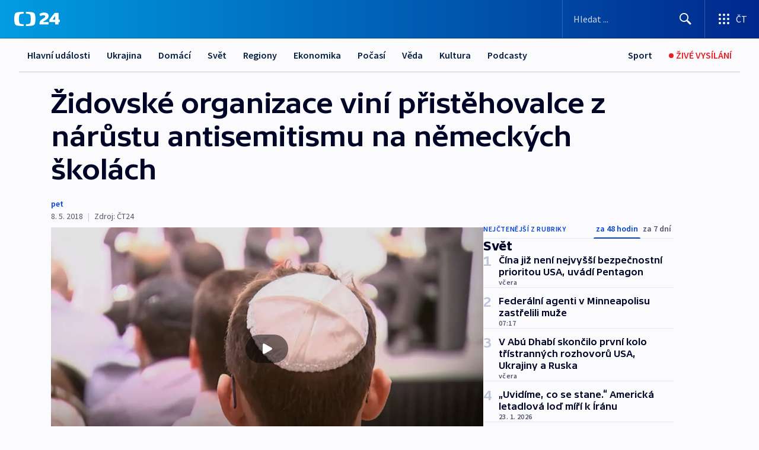

--- FILE ---
content_type: text/html; charset=utf-8
request_url: https://ct24.ceskatelevize.cz/clanek/svet/zidovske-organizace-vini-pristehovalce-z-narustu-antisemitismu-na-nemeckych-skolach-80136
body_size: 67356
content:
<!DOCTYPE html><html lang="cs" data-sentry-element="Html" data-sentry-component="MyDocument" data-sentry-source-file="_document.tsx"><head data-sentry-element="Head" data-sentry-source-file="_document.tsx"><meta charSet="utf-8"/><meta content="initial-scale=1.0, width=device-width" name="viewport" data-sentry-element="meta" data-sentry-source-file="_app.tsx"/><meta name="publisher" content="ČT24, Česká televize" data-sentry-element="meta" data-sentry-source-file="_app.tsx"/><meta name="language" content="cs" data-sentry-element="meta" data-sentry-source-file="_app.tsx"/><meta name="theme-color" content="#ffffff" data-sentry-element="meta" data-sentry-source-file="_app.tsx"/><link rel="icon" href="/static/favicon.ico" sizes="any"/><link rel="icon" type="image/svg+xml" href="/static/favicon.svg"/><link rel="icon" type="image/png" href="/static/favicon.png"/><link rel="apple-touch-icon" href="/static/apple-touch-icon.png"/><link rel="manifest" href="/static/manifest.json"/><link rel="canonical" href="https://ct24.ceskatelevize.cz/clanek/svet/zidovske-organizace-vini-pristehovalce-z-narustu-antisemitismu-na-nemeckych-skolach-80136"/><link rel="stylesheet" href="https://ctfs.ceskatelevize.cz/static/scripts/cmp/v2.1/orestbida/brands/ct24-light.css"/><title>▶ Židovské organizace viní přistěhovalce z nárůstu antisemitismu na německých školách — ČT24 — Česká televize</title><meta name="description" content="Na německých školách se stále častěji objevují případy nenávisti vůči židům. Situaci by měla zlepšit povinná hlášení náboženského mobbingu, vznik systému umožňujícího jejich evidenci a reformu vzdělávání nejen žáků, ale i učitelů. Útok kvůli vyznání zažil i syn ředitele německé pobočky organizace Humans Right Watch Wenzela Michalskiho."/><meta name="robots" content="index, follow"/><meta property="og:title" content="Židovské organizace viní přistěhovalce z nárůstu antisemitismu na německých školách"/><meta property="og:description" content="Na německých školách se stále častěji objevují případy nenávisti vůči židům. Situaci by měla zlepšit povinná hlášení náboženského mobbingu, vznik systému umožňujícího jejich evidenci a reformu vzdělávání nejen žáků, ale i učitelů. Útok kvůli vyznání zažil i syn ředitele německé pobočky organizace Humans Right Watch Wenzela Michalskiho."/><meta property="og:image" content="https://fs2-ct24.ceskatelevize.cz/image/[base64].jpg?width=1280"/><meta property="og:type" content="article"/><script type="application/ld+json">{"@context":"https://schema.org","@type":"Article","headline":"Židovské organizace viní přistěhovalce z nárůstu antisemitismu na německých školách","description":"Na německých školách se stále častěji objevují případy nenávisti vůči židům. Situaci by měla zlepšit povinná hlášení náboženského mobbingu, vznik systému umožňujícího jejich evidenci a reformu vzdělávání nejen žáků, ale i učitelů. Útok kvůli vyznání zažil i syn ředitele německé pobočky organizace Humans Right Watch Wenzela Michalskiho.","datePublished":"2018-05-08T07:15:00+02:00","dateModified":"2018-05-08T07:15:00+02:00","author":[],"publisher":{"@type":"Organization","name":"ČT24 - Česká televize","logo":{"@type":"ImageObject","url":"https://ctfs.ceskatelevize.cz/static/channels/ct24.svg"}},"image":["https://fs2-ct24.ceskatelevize.cz/image/[base64].jpg?width=1024",{"@type":"ImageObject","url":"https://fs2-ct24.ceskatelevize.cz/image/[base64].jpg?width=1024","caption":"obrázek","creditText":"Zdroj: ČT24"}],"mainEntityOfPage":{"@type":"WebPage","@id":"https://ct24.ceskatelevize.cz/clanek/svet/zidovske-organizace-vini-pristehovalce-z-narustu-antisemitismu-na-nemeckych-skolach-80136"},"keywords":"Svět, Německo"}</script><meta name="next-head-count" content="20"/><script id="google-tag-manager" nonce="NDhlZGI3NjAtOWZhNC00MjIxLTk5MDctNzdmZGVkYmU5ZTFk" data-sentry-element="Script" data-sentry-source-file="_document.tsx" data-nscript="beforeInteractive">
                        var dataLayer = dataLayer || [];dataLayer.push({
                            "page": { "section": "24" },
                            "app": {"version": "1.74.4", "platform": "Web"}
                        });

                        (function(w,d,s,l,i){w[l]=w[l]||[];w[l].push({'gtm.start':
                        new Date().getTime(),event:'gtm.js'});var f=d.getElementsByTagName(s)[0],
                        j=d.createElement(s),dl=l!='dataLayer'?'&l='+l:'';j.async=true;j.src=
                        'https://www.googletagmanager.com/gtm.js?id='+i+dl;var n=d.querySelector('[nonce]');
                        n&&j.setAttribute('nonce',n.nonce||n.getAttribute('nonce'));f.parentNode.insertBefore(j,f);
                        })(window,document,'script','dataLayer','GTM-WR543Z2');
                  </script><link nonce="NDhlZGI3NjAtOWZhNC00MjIxLTk5MDctNzdmZGVkYmU5ZTFk" rel="preload" href="/_next/static/css/ff84497c6c67c161.css" as="style"/><link nonce="NDhlZGI3NjAtOWZhNC00MjIxLTk5MDctNzdmZGVkYmU5ZTFk" rel="stylesheet" href="/_next/static/css/ff84497c6c67c161.css" data-n-g=""/><link nonce="NDhlZGI3NjAtOWZhNC00MjIxLTk5MDctNzdmZGVkYmU5ZTFk" rel="preload" href="/_next/static/css/cf23267297961e52.css" as="style"/><link nonce="NDhlZGI3NjAtOWZhNC00MjIxLTk5MDctNzdmZGVkYmU5ZTFk" rel="stylesheet" href="/_next/static/css/cf23267297961e52.css" data-n-p=""/><link nonce="NDhlZGI3NjAtOWZhNC00MjIxLTk5MDctNzdmZGVkYmU5ZTFk" rel="preload" href="/_next/static/css/5563bf4ae16bff67.css" as="style"/><link nonce="NDhlZGI3NjAtOWZhNC00MjIxLTk5MDctNzdmZGVkYmU5ZTFk" rel="stylesheet" href="/_next/static/css/5563bf4ae16bff67.css" data-n-p=""/><noscript data-n-css="NDhlZGI3NjAtOWZhNC00MjIxLTk5MDctNzdmZGVkYmU5ZTFk"></noscript><script defer="" nonce="NDhlZGI3NjAtOWZhNC00MjIxLTk5MDctNzdmZGVkYmU5ZTFk" nomodule="" src="/_next/static/chunks/polyfills-42372ed130431b0a.js"></script><script src="/_next/static/chunks/webpack-499fab30b8e9b614.js" nonce="NDhlZGI3NjAtOWZhNC00MjIxLTk5MDctNzdmZGVkYmU5ZTFk" defer=""></script><script src="/_next/static/chunks/framework-df2fc3d29a08040c.js" nonce="NDhlZGI3NjAtOWZhNC00MjIxLTk5MDctNzdmZGVkYmU5ZTFk" defer=""></script><script src="/_next/static/chunks/main-a923b3509ccdae0b.js" nonce="NDhlZGI3NjAtOWZhNC00MjIxLTk5MDctNzdmZGVkYmU5ZTFk" defer=""></script><script src="/_next/static/chunks/pages/_app-c2a4bd723eaa6e88.js" nonce="NDhlZGI3NjAtOWZhNC00MjIxLTk5MDctNzdmZGVkYmU5ZTFk" defer=""></script><script src="/_next/static/chunks/2852872c-095e82de10fae69e.js" nonce="NDhlZGI3NjAtOWZhNC00MjIxLTk5MDctNzdmZGVkYmU5ZTFk" defer=""></script><script src="/_next/static/chunks/75fc9c18-c433d48982ca9a30.js" nonce="NDhlZGI3NjAtOWZhNC00MjIxLTk5MDctNzdmZGVkYmU5ZTFk" defer=""></script><script src="/_next/static/chunks/86-353db38eb9faeaaf.js" nonce="NDhlZGI3NjAtOWZhNC00MjIxLTk5MDctNzdmZGVkYmU5ZTFk" defer=""></script><script src="/_next/static/chunks/7402-4bd48e3805c30e21.js" nonce="NDhlZGI3NjAtOWZhNC00MjIxLTk5MDctNzdmZGVkYmU5ZTFk" defer=""></script><script src="/_next/static/chunks/5282-75d042eb512bfebd.js" nonce="NDhlZGI3NjAtOWZhNC00MjIxLTk5MDctNzdmZGVkYmU5ZTFk" defer=""></script><script src="/_next/static/chunks/1717-e987c59798af39f8.js" nonce="NDhlZGI3NjAtOWZhNC00MjIxLTk5MDctNzdmZGVkYmU5ZTFk" defer=""></script><script src="/_next/static/chunks/3362-6562fde6b73869c6.js" nonce="NDhlZGI3NjAtOWZhNC00MjIxLTk5MDctNzdmZGVkYmU5ZTFk" defer=""></script><script src="/_next/static/chunks/7444-e60ad12959b52b0e.js" nonce="NDhlZGI3NjAtOWZhNC00MjIxLTk5MDctNzdmZGVkYmU5ZTFk" defer=""></script><script src="/_next/static/chunks/3028-230b156353cc7673.js" nonce="NDhlZGI3NjAtOWZhNC00MjIxLTk5MDctNzdmZGVkYmU5ZTFk" defer=""></script><script src="/_next/static/chunks/4035-8e9f8e7f61c25e84.js" nonce="NDhlZGI3NjAtOWZhNC00MjIxLTk5MDctNzdmZGVkYmU5ZTFk" defer=""></script><script src="/_next/static/chunks/2990-c4a5924cbbc9537c.js" nonce="NDhlZGI3NjAtOWZhNC00MjIxLTk5MDctNzdmZGVkYmU5ZTFk" defer=""></script><script src="/_next/static/chunks/pages/article/%5B...slug%5D-afd7053a204357b7.js" nonce="NDhlZGI3NjAtOWZhNC00MjIxLTk5MDctNzdmZGVkYmU5ZTFk" defer=""></script><script src="/_next/static/OpyWYP0HGrmu6p2c-_9AV/_buildManifest.js" nonce="NDhlZGI3NjAtOWZhNC00MjIxLTk5MDctNzdmZGVkYmU5ZTFk" defer=""></script><script src="/_next/static/OpyWYP0HGrmu6p2c-_9AV/_ssgManifest.js" nonce="NDhlZGI3NjAtOWZhNC00MjIxLTk5MDctNzdmZGVkYmU5ZTFk" defer=""></script><style nonce="NDhlZGI3NjAtOWZhNC00MjIxLTk5MDctNzdmZGVkYmU5ZTFk">.ctg-header__wrapper {
  width: 100%;
  content: a;
  box-sizing: border-box;
  background-color: #fff;
}
.ctg-header__document-disable-scroll-local {}
@media screen and (max-width: 767px) {
  .ctg-header__document-disable-scroll-local {
    overflow: hidden !important;
    touch-action: none;
    overscroll-behavior: none;
    -webkit-overflow-scrolling: none;
  }
}
  .ctg-header__body-disable-scroll-local {  }
@media screen and (max-width: 767px) {
  .ctg-header__body-disable-scroll-local {
    overflow: hidden !important;
    touch-action: none;
    overscroll-behavior: none;
    -webkit-overflow-scrolling: none;
  }
}
  .ctg-header__document-disable-scroll-global {  }
@media screen and (max-width: 427px) {
  .ctg-header__document-disable-scroll-global {
    overflow: hidden !important;
    touch-action: none;
    overscroll-behavior: none;
    -webkit-overflow-scrolling: none;
  }
}
  .ctg-header__body-disable-scroll-global {  }
@media screen and (max-width: 427px) {
  .ctg-header__body-disable-scroll-global {
    overflow: hidden !important;
    touch-action: none;
    overscroll-behavior: none;
    -webkit-overflow-scrolling: none;
  }
}
  .ctg-header__document-disable-scroll-local-d2 {  }
@media screen and (max-width: 767px) {
  .ctg-header__document-disable-scroll-local-d2 {
    padding-right: 0px !important;
  }
}
  .ctg-header__document-disable-scroll-global-d4 {  }
@media screen and (max-width: 427px) {
  .ctg-header__document-disable-scroll-global-d4 {
    padding-right: 0px !important;
  }
}
  .ctg-header__inset-focus-visible {  }
  .ctg-header__context-menu-item-disabled {  }
  .ctg-header__context-menu-item.ctg-header__context-menu-item-disabled .ctg-header__context-menu-item-link, .ctg-header__context-menu-item.ctg-header__context-menu-item-disabled .ctg-header__context-menu-item-link:hover {
    cursor: auto;
  }
  .ctg-header__context-menu-item-active {  }
  .ctg-header__context-menu-item.ctg-header__context-menu-item-active .ctg-header__context-menu-item-link {
    cursor: default;
    font-family: SourceSansPro, sans-serif;
    font-weight: 600;
  }
  .ctg-header__context-menu-item-link {
    display: flex;
    padding: 9px 26px 9px;
    font-size: 1rem;
    align-items: center;
    font-family: SourceSansPro, sans-serif;
    line-height: 1.375rem;
    letter-spacing: 0;
    vertical-align: sub;
  }
  .ctg-header__context-menu-item:not(.ctg-header__context-menu-item-disabled) .ctg-header__context-menu-item-link:hover {  }
  .ctg-header__context-menu-item-link:hover {
    text-decoration: none;
  }
  .ctg-header__profile-name {  }
  .ctg-header__profile-name + ul li:first-child .ctg-header__context-menu-item-link {
    padding: 0 24px 9px;
  }
  .ctg-header__profile-name + ul li:first-child .ctg-header__context-menu-item-link:hover {
    text-decoration: underline;
    background-color: #fff;
  }
  .ctg-header__context-menu-item-link-is-not {  }
  .ctg-header__context-menu-item-link.ctg-header__context-menu-item-link-is-not {
    outline: none;
  }
  .ctg-header__context-menu-item-link.ctg-header__context-menu-item-link-is-not.focus-visible {
    box-shadow: 0px 0px 0px 2px #60a0ff;
  }
  .ctg-header__context-menu-item {
    color: #393939;
    width: 100%;
    padding: 0;
    max-width: 100%;
    list-style: none;
  }
  .ctg-header__context-menu-item > span {
    display: flex;
    align-items: center;
  }
  .ctg-header__context-menu-item > span > svg {
    fill: currentColor;
    flex: 0 0 auto;
    width: 20px;
    height: 20px;
    margin: 0 8px 0 -28px;
  }
  .ctg-header__context-menu-icon {
    width: 20px;
    display: flex;
    align-items: center;
    margin-right: 18px;
  }
  .ctg-header__context-menu-item-disabled-d0 {  }
  .ctg-header__context-menu-item.ctg-header__context-menu-item-disabled-d0 .ctg-header__context-menu-item-link, .ctg-header__context-menu-item.ctg-header__context-menu-item-disabled-d0 .ctg-header__context-menu-item-link:hover {
    background-color: transparent;
    color: #8d8d8d;
  }
  .ctg-header__context-menu-item-active-d1 {  }
  .ctg-header__context-menu-item.ctg-header__context-menu-item-active-d1 .ctg-header__context-menu-item-link {
    color: #000000;
  }
  .ctg-header__context-menu-item-link-d2 {
    color: #041e42;
  }
  .ctg-header__context-menu-item:not(.ctg-header__context-menu-item-disabled) .ctg-header__context-menu-item-link-d2:hover {
    color: #000000;
    background-color: #f4f4f4;
  }
  .ctg-header__context-menu-item-disabled-d3 {  }
  .ctg-header__context-menu-item.ctg-header__context-menu-item-disabled-d3 .ctg-header__context-menu-item-link, .ctg-header__context-menu-item.ctg-header__context-menu-item-disabled-d3 .ctg-header__context-menu-item-link:hover {
    background-color: transparent;
    color: #8d8d8d;
  }
  .ctg-header__context-menu-item-active-d4 {  }
  .ctg-header__context-menu-item.ctg-header__context-menu-item-active-d4 .ctg-header__context-menu-item-link {
    color: #000000;
  }
  .ctg-header__context-menu-item-link-d5 {
    color: #041e42;
  }
  .ctg-header__context-menu-item:not(.ctg-header__context-menu-item-disabled) .ctg-header__context-menu-item-link-d5:hover {
    color: #000000;
    background-color: #f4f4f4;
  }
  .ctg-header__context-menu-item-disabled-d6 {  }
  .ctg-header__context-menu-item.ctg-header__context-menu-item-disabled-d6 .ctg-header__context-menu-item-link, .ctg-header__context-menu-item.ctg-header__context-menu-item-disabled-d6 .ctg-header__context-menu-item-link:hover {
    background-color: transparent;
    color: #8d8d8d;
  }
  .ctg-header__context-menu-item-active-d7 {  }
  .ctg-header__context-menu-item.ctg-header__context-menu-item-active-d7 .ctg-header__context-menu-item-link {
    color: #000000;
  }
  .ctg-header__context-menu-item-link-d8 {
    color: #041e42;
  }
  .ctg-header__context-menu-item:not(.ctg-header__context-menu-item-disabled) .ctg-header__context-menu-item-link-d8:hover {
    color: #000000;
    background-color: #f4f4f4;
  }
  .ctg-header__context-menu-item-disabled-d9 {  }
  .ctg-header__context-menu-item.ctg-header__context-menu-item-disabled-d9 .ctg-header__context-menu-item-link, .ctg-header__context-menu-item.ctg-header__context-menu-item-disabled-d9 .ctg-header__context-menu-item-link:hover {
    background-color: transparent;
    color: #8d8d8d;
  }
  .ctg-header__context-menu-item-active-d10 {  }
  .ctg-header__context-menu-item.ctg-header__context-menu-item-active-d10 .ctg-header__context-menu-item-link {
    color: #000000;
  }
  .ctg-header__context-menu-item-link-d11 {
    color: #041e42;
  }
  .ctg-header__context-menu-item:not(.ctg-header__context-menu-item-disabled) .ctg-header__context-menu-item-link-d11:hover {
    color: #000000;
    background-color: #f4f4f4;
  }
  .ctg-header__context-menu-item-disabled-d12 {  }
  .ctg-header__context-menu-item.ctg-header__context-menu-item-disabled-d12 .ctg-header__context-menu-item-link, .ctg-header__context-menu-item.ctg-header__context-menu-item-disabled-d12 .ctg-header__context-menu-item-link:hover {
    background-color: transparent;
    color: #8d8d8d;
  }
  .ctg-header__context-menu-item-active-d13 {  }
  .ctg-header__context-menu-item.ctg-header__context-menu-item-active-d13 .ctg-header__context-menu-item-link {
    color: #000000;
  }
  .ctg-header__context-menu-item-link-d14 {
    color: #041e42;
  }
  .ctg-header__context-menu-item:not(.ctg-header__context-menu-item-disabled) .ctg-header__context-menu-item-link-d14:hover {
    color: #000000;
    background-color: #f4f4f4;
  }
  .ctg-header__context-menu-item-disabled-d15 {  }
  .ctg-header__context-menu-item.ctg-header__context-menu-item-disabled-d15 .ctg-header__context-menu-item-link, .ctg-header__context-menu-item.ctg-header__context-menu-item-disabled-d15 .ctg-header__context-menu-item-link:hover {
    background-color: transparent;
    color: #8d8d8d;
  }
  .ctg-header__context-menu-item-active-d16 {  }
  .ctg-header__context-menu-item.ctg-header__context-menu-item-active-d16 .ctg-header__context-menu-item-link {
    color: #000000;
  }
  .ctg-header__context-menu-item-link-d17 {
    color: #041e42;
  }
  .ctg-header__context-menu-item:not(.ctg-header__context-menu-item-disabled) .ctg-header__context-menu-item-link-d17:hover {
    color: #000000;
    background-color: #f4f4f4;
  }
  .ctg-header__context-menu-item-disabled-d18 {  }
  .ctg-header__context-menu-item.ctg-header__context-menu-item-disabled-d18 .ctg-header__context-menu-item-link, .ctg-header__context-menu-item.ctg-header__context-menu-item-disabled-d18 .ctg-header__context-menu-item-link:hover {
    background-color: transparent;
    color: #8d8d8d;
  }
  .ctg-header__context-menu-item-active-d19 {  }
  .ctg-header__context-menu-item.ctg-header__context-menu-item-active-d19 .ctg-header__context-menu-item-link {
    color: #000000;
  }
  .ctg-header__context-menu-item-link-d20 {
    color: #041e42;
  }
  .ctg-header__context-menu-item:not(.ctg-header__context-menu-item-disabled) .ctg-header__context-menu-item-link-d20:hover {
    color: #000000;
    background-color: #f4f4f4;
  }
  .ctg-header__context-menu-item-disabled-d21 {  }
  .ctg-header__context-menu-item.ctg-header__context-menu-item-disabled-d21 .ctg-header__context-menu-item-link, .ctg-header__context-menu-item.ctg-header__context-menu-item-disabled-d21 .ctg-header__context-menu-item-link:hover {
    background-color: transparent;
    color: #8d8d8d;
  }
  .ctg-header__context-menu-item-active-d22 {  }
  .ctg-header__context-menu-item.ctg-header__context-menu-item-active-d22 .ctg-header__context-menu-item-link {
    color: #000000;
  }
  .ctg-header__context-menu-item-link-d23 {
    color: #041e42;
  }
  .ctg-header__context-menu-item:not(.ctg-header__context-menu-item-disabled) .ctg-header__context-menu-item-link-d23:hover {
    color: #000000;
    background-color: #f4f4f4;
  }
  .ctg-header__context-menu-item-disabled-d24 {  }
  .ctg-header__context-menu-item.ctg-header__context-menu-item-disabled-d24 .ctg-header__context-menu-item-link, .ctg-header__context-menu-item.ctg-header__context-menu-item-disabled-d24 .ctg-header__context-menu-item-link:hover {
    background-color: transparent;
    color: #8d8d8d;
  }
  .ctg-header__context-menu-item-active-d25 {  }
  .ctg-header__context-menu-item.ctg-header__context-menu-item-active-d25 .ctg-header__context-menu-item-link {
    color: #000000;
  }
  .ctg-header__context-menu-item-link-d26 {
    color: #041e42;
  }
  .ctg-header__context-menu-item:not(.ctg-header__context-menu-item-disabled) .ctg-header__context-menu-item-link-d26:hover {
    color: #000000;
    background-color: #f4f4f4;
  }
  .ctg-header__context-menu-item-disabled-d27 {  }
  .ctg-header__context-menu-item.ctg-header__context-menu-item-disabled-d27 .ctg-header__context-menu-item-link, .ctg-header__context-menu-item.ctg-header__context-menu-item-disabled-d27 .ctg-header__context-menu-item-link:hover {
    background-color: transparent;
    color: #8d8d8d;
  }
  .ctg-header__context-menu-item-active-d28 {  }
  .ctg-header__context-menu-item.ctg-header__context-menu-item-active-d28 .ctg-header__context-menu-item-link {
    color: #000000;
  }
  .ctg-header__context-menu-item-link-d29 {
    color: #041e42;
  }
  .ctg-header__context-menu-item:not(.ctg-header__context-menu-item-disabled) .ctg-header__context-menu-item-link-d29:hover {
    color: #000000;
    background-color: #f4f4f4;
  }
  .ctg-header__context-menu-item-disabled-d30 {  }
  .ctg-header__context-menu-item.ctg-header__context-menu-item-disabled-d30 .ctg-header__context-menu-item-link, .ctg-header__context-menu-item.ctg-header__context-menu-item-disabled-d30 .ctg-header__context-menu-item-link:hover {
    background-color: transparent;
    color: #8d8d8d;
  }
  .ctg-header__context-menu-item-active-d31 {  }
  .ctg-header__context-menu-item.ctg-header__context-menu-item-active-d31 .ctg-header__context-menu-item-link {
    color: #000000;
  }
  .ctg-header__context-menu-item-link-d32 {
    color: #041e42;
  }
  .ctg-header__context-menu-item:not(.ctg-header__context-menu-item-disabled) .ctg-header__context-menu-item-link-d32:hover {
    color: #000000;
    background-color: #f4f4f4;
  }
  .ctg-header__context-menu-item-disabled-d33 {  }
  .ctg-header__context-menu-item.ctg-header__context-menu-item-disabled-d33 .ctg-header__context-menu-item-link, .ctg-header__context-menu-item.ctg-header__context-menu-item-disabled-d33 .ctg-header__context-menu-item-link:hover {
    background-color: transparent;
    color: #8d8d8d;
  }
  .ctg-header__context-menu-item-active-d34 {  }
  .ctg-header__context-menu-item.ctg-header__context-menu-item-active-d34 .ctg-header__context-menu-item-link {
    color: #000000;
  }
  .ctg-header__context-menu-item-link-d35 {
    color: #041e42;
  }
  .ctg-header__context-menu-item:not(.ctg-header__context-menu-item-disabled) .ctg-header__context-menu-item-link-d35:hover {
    color: #000000;
    background-color: #f4f4f4;
  }
  .ctg-header__context-menu-item-disabled-d36 {  }
  .ctg-header__context-menu-item.ctg-header__context-menu-item-disabled-d36 .ctg-header__context-menu-item-link, .ctg-header__context-menu-item.ctg-header__context-menu-item-disabled-d36 .ctg-header__context-menu-item-link:hover {
    background-color: transparent;
    color: #8d8d8d;
  }
  .ctg-header__context-menu-item-active-d37 {  }
  .ctg-header__context-menu-item.ctg-header__context-menu-item-active-d37 .ctg-header__context-menu-item-link {
    color: #000000;
  }
  .ctg-header__context-menu-item-link-d38 {
    color: #041e42;
  }
  .ctg-header__context-menu-item:not(.ctg-header__context-menu-item-disabled) .ctg-header__context-menu-item-link-d38:hover {
    color: #000000;
    background-color: #f4f4f4;
  }
  .ctg-header__local-menu-mobile-nav {
    width: 100%;
    display: none;
    position: relative;
    box-shadow: 0px 1px 3px rgba(0, 0, 0, 0.2), 0px 12px 24px -8px rgba(0, 0, 0, 0.15);
    margin-left: auto;
    background-color: #fff;
  }
  .ctg-header__local-menu-mobile-nav .ctg-header__context-menu {
    width: 100%;
    padding: 16px 0;
    box-shadow: none;
    background-color: transparent;
  }
  .ctg-header__local-menu-mobile-nav .ctg-header__context-menu li.ctg-header__context-menu-item-active > a, .ctg-header__local-menu-mobile-nav .ctg-header__context-menu li.ctg-header__context-menu-item-active > span, .ctg-header__local-menu-mobile-nav .ctg-header__context-menu li > a:hover {
    color: #041e42;
  }
  .ctg-header__local-menu-mobile-nav .ctg-header__context-menu li:not(.ctg-header__context-menu-item-disabled) > a:hover, .ctg-header__local-menu-mobile-nav .ctg-header__context-menu li:not(.ctg-header__context-menu-item-disabled) > span.ctg-header__local-menu-mobile-nav .ctg-header__context-menu li:not(.ctg-header__context-menu-item-disabled):hover {
    background-color: #f4f4f4;
  }
  .ctg-header__local-menu-mobile-nav-visible {
    display: block;
  }
  .ctg-header__local-menu-mobile-nav-wrapper {
    top: 105px;
    left: 0;
    width: 100%;
    height: calc(100% - 105px);
    padding: 0;
    z-index: 101;
    overflow: auto;
    position: fixed;
    visibility: hidden;
    background-color: rgba(0, 0, 0, .3);
  }
  .ctg-header__local-menu-mobile-nav-wrapper-visible {
    visibility: visible;
  }
  .ctg-header__local-menu-mobile-button-wrapper {
    color: inherit;
    display: flex;
    align-items: center;
  }
  .ctg-header__local-menu-mobile-button-wrapper > button {
    color: inherit;
    display: flex;
    padding: 10px 16px;
    align-items: center;
  }
  .ctg-header__local-menu-mobile-button > svg {
    color: inherit;
    width: 24px;
    height: 24px;
    margin-right: 4px;
  }
  .ctg-header__local-menu-mobile-button > span {
    color: inherit;
    font-size: 1rem;
    font-family: SourceSansPro, sans-serif;
    line-height: 1;
  }
  .ctg-header__inset-focus-visible {  }
  .ctg-header__hotlink-nav-list-item {
    position: relative;
  }
@media (max-width: 767px) {
  .ctg-header__hotlink-nav-list-item {
    border-left: 1px solid rgba(0, 0, 0, 0.2);
  }
}
  .ctg-header__hotlink-nav-list-item > a, .ctg-header__hotlink-nav-list-item > button, .ctg-header__hotlink-nav-list-item > span {
    height: 100%;
    margin: 0;
    display: flex;
    position: relative;
    font-size: 16px;
    box-sizing: border-box;
    transition: backgroundColor 150ms, borderColor 150ms,color 150ms;
    align-items: center;
    font-family: SourceSansPro, sans-serif;
    font-weight: 600;
    line-height: 1.314rem;
    padding-top: 5px;
    white-space: nowrap;
    padding-left: 14px;
    padding-right: 14px;
    letter-spacing: normal;
    padding-bottom: 5px;
    justify-content: center;
    text-decoration: none;
  }
  .ctg-header__hotlink-nav-list-item > span {
    cursor: default;
  }
  .ctg-header__hotlink-nav-list-item > a svg, .ctg-header__hotlink-nav-list-item > button svg, .ctg-header__hotlink-nav-list-item > span svg {
    margin-right: 4px;
  }
  .ctg-header__hotlink-nav-list-item-active.ctg-header__hotlink-nav-list-item > a svg, .ctg-header__hotlink-nav-list-item-active.ctg-header__hotlink-nav-list-item > button svg, .ctg-header__hotlink-nav-list-item-active.ctg-header__hotlink-nav-list-item > span svg {  }
  .ctg-header__hotlink-nav-list-item-active.ctg-header__hotlink-nav-list-item > a, .ctg-header__hotlink-nav-list-item-active.ctg-header__hotlink-nav-list-item > button, .ctg-header__hotlink-nav-list-item-active.ctg-header__hotlink-nav-list-item > span {  }
@media (hover: hover) {
  .ctg-header__hotlink-nav-list-item > a, .ctg-header__hotlink-nav-list-item > button, .ctg-header__hotlink-nav-list-item > span {  }
  .ctg-header__hotlink-nav-list-item > a:hover svg, .ctg-header__hotlink-nav-list-item > button:hover svg, .ctg-header__hotlink-nav-list-item > span:hover svg {  }
  .ctg-header__hotlink-nav-list-item > a:hover, .ctg-header__hotlink-nav-list-item > button:hover, .ctg-header__hotlink-nav-list-item > span:hover {
    text-decoration: none;
  }
}
  .ctg-header__hotlink-nav-list-item-active {  }
  .ctg-header__hotlink-nav-list-item-active:before {
    left: 50%;
    width: 0;
    bottom: -6px;
    height: 0;
    content: "";
    position: absolute;
    border-left: 6px solid transparent;
    margin-left: -6px;
    border-right: 6px solid transparent;
  }
  .ctg-header__hotlink-nav-list-item-d0 {  }
  .ctg-header__hotlink-nav-list-item-d0 > a, .ctg-header__hotlink-nav-list-item-d0 > button, .ctg-header__hotlink-nav-list-item-d0 > span {
    background-color: transparent;
    color: #041e42;
  }
  .ctg-header__hotlink-nav-list-item-d0 > a svg, .ctg-header__hotlink-nav-list-item-d0 > button svg, .ctg-header__hotlink-nav-list-item-d0 > span svg {
    color: inherit;
  }
  .ctg-header__hotlink-nav-list-item-active.ctg-header__hotlink-nav-list-item-d0 > a svg, .ctg-header__hotlink-nav-list-item-active.ctg-header__hotlink-nav-list-item-d0 > button svg, .ctg-header__hotlink-nav-list-item-active.ctg-header__hotlink-nav-list-item-d0 > span svg {
    color: inherit;
  }
  .ctg-header__hotlink-nav-list-item-active.ctg-header__hotlink-nav-list-item-d0 > a, .ctg-header__hotlink-nav-list-item-active.ctg-header__hotlink-nav-list-item-d0 > button, .ctg-header__hotlink-nav-list-item-active.ctg-header__hotlink-nav-list-item-d0 > span {
    background-color: #041e42;
    color: #fff;
    border-color: #041e42;
  }
@media (hover: hover) {
  .ctg-header__hotlink-nav-list-item-d0 > a, .ctg-header__hotlink-nav-list-item-d0 > button, .ctg-header__hotlink-nav-list-item-d0 > span {  }
  .ctg-header__hotlink-nav-list-item-d0 > a:hover svg, .ctg-header__hotlink-nav-list-item-d0 > button:hover svg, .ctg-header__hotlink-nav-list-item-d0 > span:hover svg {
    color: inherit;
  }
  .ctg-header__hotlink-nav-list-item-d0 > a:hover, .ctg-header__hotlink-nav-list-item-d0 > button:hover, .ctg-header__hotlink-nav-list-item-d0 > span:hover {
    background-color: #041e42;
    color: #fff;
    border-color: #041e42;
  }
}
  .ctg-header__hotlink-nav-list-item-active-d2 {  }
  .ctg-header__hotlink-nav-list-item-active-d2:before {
    border-top: 6px solid #041e42;
  }
  .ctg-header__hotlink-nav-list-item-d3 {  }
  .ctg-header__hotlink-nav-list-item-d3 > a, .ctg-header__hotlink-nav-list-item-d3 > button, .ctg-header__hotlink-nav-list-item-d3 > span {
    background-color: transparent;
    color: #041e42;
  }
  .ctg-header__hotlink-nav-list-item-d3 > a svg, .ctg-header__hotlink-nav-list-item-d3 > button svg, .ctg-header__hotlink-nav-list-item-d3 > span svg {
    color: inherit;
  }
  .ctg-header__hotlink-nav-list-item-active.ctg-header__hotlink-nav-list-item-d3 > a svg, .ctg-header__hotlink-nav-list-item-active.ctg-header__hotlink-nav-list-item-d3 > button svg, .ctg-header__hotlink-nav-list-item-active.ctg-header__hotlink-nav-list-item-d3 > span svg {
    color: inherit;
  }
  .ctg-header__hotlink-nav-list-item-active.ctg-header__hotlink-nav-list-item-d3 > a, .ctg-header__hotlink-nav-list-item-active.ctg-header__hotlink-nav-list-item-d3 > button, .ctg-header__hotlink-nav-list-item-active.ctg-header__hotlink-nav-list-item-d3 > span {
    background-color: #041e42;
    color: #fff;
    border-color: #041e42;
  }
@media (hover: hover) {
  .ctg-header__hotlink-nav-list-item-d3 > a, .ctg-header__hotlink-nav-list-item-d3 > button, .ctg-header__hotlink-nav-list-item-d3 > span {  }
  .ctg-header__hotlink-nav-list-item-d3 > a:hover svg, .ctg-header__hotlink-nav-list-item-d3 > button:hover svg, .ctg-header__hotlink-nav-list-item-d3 > span:hover svg {
    color: inherit;
  }
  .ctg-header__hotlink-nav-list-item-d3 > a:hover, .ctg-header__hotlink-nav-list-item-d3 > button:hover, .ctg-header__hotlink-nav-list-item-d3 > span:hover {
    background-color: #041e42;
    color: #fff;
    border-color: #041e42;
  }
}
  .ctg-header__hotlink-nav-list-item-active-d5 {  }
  .ctg-header__hotlink-nav-list-item-active-d5:before {
    border-top: 6px solid #041e42;
  }
  .ctg-header__hotlink-nav-list {
    height: 100%;
    margin: 0;
    display: flex;
    padding: 0;
    position: relative;
    list-style-type: none;
  }
  .ctg-header__hotlink-nav-button-container {
    position: relative;
  }
  .ctg-header__local-menu-nav-list-item {
    position: relative;
    max-width: 235px;
  }
  .ctg-header__local-menu-nav-list-item > a, .ctg-header__local-menu-nav-list-item > button, .ctg-header__local-menu-nav-list-item > span {
    color: #041e42;
    height: 57px;
    margin: 0;
    display: block;
    padding: 0 14px;
    overflow: hidden;
    position: relative;
    font-size: 1rem;
    box-sizing: border-box;
    transition: background-color 150ms, border-color 150ms,color 150ms;
    font-family: SourceSansPro, sans-serif;
    font-weight: 600;
    line-height: 57px;
    white-space: nowrap;
    text-overflow: ellipsis;
    letter-spacing: normal;
    text-decoration: none;
  }
  .ctg-header__local-menu-nav-list-item > span {
    cursor: default;
  }
  .ctg-header__local-menu-nav-list-item a {
    text-decoration: none;
  }
  .ctg-header__local-menu-nav-list-item-active.ctg-header__local-menu-nav-list-item > a, .ctg-header__local-menu-nav-list-item > a:hover, .ctg-header__local-menu-nav-list-item-active.ctg-header__local-menu-nav-list-item > button, .ctg-header__local-menu-nav-list-item > button:hover, .ctg-header__local-menu-nav-list-item-active.ctg-header__local-menu-nav-list-item > span, .ctg-header__local-menu-nav-list-item > span:hover {
    color: #fff;
    border-color: #041e42;
    text-decoration: none;
    background-color: #041e42;
  }
  .ctg-header__local-menu-nav-list-item-active:before {
    left: 50%;
    width: 0;
    bottom: -6px;
    height: 0;
    content: "";
    position: absolute;
    border-top: 6px solid #041e42;
    border-left: 6px solid transparent;
    margin-left: -6px;
    border-right: 6px solid transparent;
  }
  .ctg-header__local-menu-nav.ctg-header__local-menu-nav-gradient {
    mask-size: auto;
    mask-image: linear-gradient( to right, black calc(100% - 150px), transparent calc(100% - 100px));
    mask-repeat: no-repeat, no-repeat;
    mask-position: 0 0, 100% 0;
    -webkit-mask-size: auto;
    -webkit-mask-image: linear-gradient( to right, black calc(100% - 150px), transparent calc(100% - 100px));
    -webkit-mask-repeat: no-repeat, no-repeat;
    -webkit-mask-position: 0 0, 100% 0;
  }
  .ctg-header__local-menu-nav-list {
    width: fit-content;
    margin: 0;
    display: flex;
    padding: 0;
    position: relative;
    list-style-type: none;
  }
  .ctg-header__local-menu-nav-button-container {
    position: relative;
  }
  .ctg-header__local-menu-nav-button-container .ctg-header__context-menu {
    left: -30px;
  }
  .ctg-header__local-menu-nav-button:before {
    left: 50%;
    bottom: -6px;
    height: 0;
    content: "";
    display: block;
    opacity: 0;
    z-index: 2;
    position: absolute;
    transform: translateX(-50%);
    border-top: 6px solid #041e42;
    transition: opacity .150ms ease;
    border-left: 6px solid transparent;
    border-right: 6px solid transparent;
    pointer-events: none;
  }
  .ctg-header__local-menu-nav-button:hover {
    cursor: pointer;
  }
  .ctg-header__local-menu-nav-button-active {
    color: #fff !important;
    background-color: #041e42;
  }
  .ctg-header__local-menu-nav-button-active:before {
    opacity: 1;
  }
  .ctg-header__local-menu-nav-button-active.dark {
    color: #041e42 !important;
    background-color: #fff !important;
  }
  .ctg-header__local-menu-nav-button-active.dark:before {
    border-top: 6px solid #fff;
  }
  .ctg-header__local-menu-wrapper {
    position: relative;
  }
@media screen and (min-width: 768px) {
  .ctg-header__local-menu-wrapper {
    margin: 0 auto;
    padding: 0 24px;
    max-width: 1168px;
  }
}
  .ctg-header__local-menu {
    height: 49px;
    display: grid;
    z-index: 1;
    position: relative;
    box-sizing: border-box;
    align-items: center;
    border-bottom: 1px solid rgba(0, 0, 0, 0.2);
    justify-content: stretch;
    grid-template-columns: 1fr min-content min-content;
  }
@media screen and (min-width: 768px) {
  .ctg-header__local-menu {
    height: 57px;
    max-width: 100%;
    grid-template-rows: 57px;
    grid-template-columns: minmax(0, 100%) min-content min-content;
  }
  .ctg-header__local-menu.secondaryMenu {
    height: auto;
  }
}
  .ctg-header__local-menu.hideBottomLine {
    height: 48px;
    border-bottom: 0;
  }
@media screen and (min-width: 768px) {
  .ctg-header__local-menu.hideBottomLine {
    height: 56px;
    grid-template-rows: 56px;
  }
}
  .ctg-header__local-menu-secondary-wrapper {
    width: 100%;
  }
  .ctg-header__local-nav-wrapper {
    display: none;
  }
@media screen and (min-width: 768px) {
  .ctg-header__local-nav-wrapper {
    display: block;
    position: relative;
  }
}
  .ctg-header__hotlink-nav-wrapper {
    height: 100%;
    position: relative;
  }
@media screen and (min-width: 768px) {
  .ctg-header__hotlink-nav-wrapper {
    display: block;
    position: relative;
  }
}
  .ctg-header__local-menu-mobile-button-wrapper {
    height: 100%;
  }
@media screen and (min-width: 768px) {
  .ctg-header__local-menu-mobile-button-wrapper {
    display: none;
  }
}
  .ctg-header__local-menu-mobile-button-wrapper .ctg-header__local-menu-mobile-button {
    width: 100%;
    height: 100%;
  }
  .ctg-header__local-menu-mobile-button-wrapper .ctg-header__local-menu-mobile-button.ctg-header__local-menu-mobile-button-active {
    background-color: rgba(0, 0, 0, 0.04);
  }
@media (hover: hover) {
  .ctg-header__local-menu-mobile-button-wrapper .ctg-header__local-menu-mobile-button:hover {
    color: #fff;
    background-color: #041e42;
  }
  .inverted .ctg-header__local-menu-mobile-button-wrapper .ctg-header__local-menu-mobile-button:hover {
    color: #fff;
    background-color: transparent;
  }
}
  .ctg-header__header-dark .ctg-header__local-menu-nav-list-item > a, .ctg-header__header-dark .ctg-header__local-menu-nav-list-item > button, .ctg-header__header-dark .ctg-header__local-menu-nav-list-item > span {
    color: #fff;
  }
  .ctg-header__header-dark .ctg-header__local-menu-nav-list-item.ctg-header__local-menu-nav-list-item-active > a, .ctg-header__header-dark .ctg-header__local-menu-nav-list-item.ctg-header__local-menu-nav-list-item-active > button, .ctg-header__header-dark .ctg-header__local-menu-nav-list-item.ctg-header__local-menu-nav-list-item-active > span {
    color: #041e42;
    border-color: #fff;
    background-color: #fff;
  }
  .ctg-header__header-dark .ctg-header__local-menu-nav-list-item.ctg-header__local-menu-nav-list-item-active:before {
    border-top-color: #fff;
  }
  .ctg-header__header-dark .ctg-header__local-menu-nav-list-item > a:hover, .ctg-header__header-dark .ctg-header__local-menu-nav-list-item > button:hover, .ctg-header__header-dark .ctg-header__local-menu-nav-list-item > span:hover {
    color: #041e42;
    border-color: #fff;
    background-color: #fff;
  }
  .ctg-header__header-dark .ctg-header__hotlink-nav-list-item > a, .ctg-header__header-dark .ctg-header__hotlink-nav-list-item > button, .ctg-header__header-dark .ctg-header__hotlink-nav-list-item > span {
    color: #fff;
  }
@media screen and (max-width: 767px) {
  .ctg-header__header-dark .ctg-header__hotlink-nav-list-item {
    border-color: rgba(255, 255, 255, 0.2);;
  }
}
  .ctg-header__header-dark .ctg-header__hotlink-nav-list-item.ctg-header__hotlink-nav-list-item-active > a, .ctg-header__header-dark .ctg-header__hotlink-nav-list-item.ctg-header__hotlink-nav-list-item-active > button, .ctg-header__header-dark .ctg-header__hotlink-nav-list-item.ctg-header__hotlink-nav-list-item-active > span {
    color: #041e42;
    border-color: #fff;
    background-color: #fff;
  }
  .ctg-header__header-dark .ctg-header__hotlink-nav-list-item.ctg-header__hotlink-nav-list-item-active > a:before, .ctg-header__header-dark .ctg-header__hotlink-nav-list-item.ctg-header__hotlink-nav-list-item-active > button:before, .ctg-header__header-dark .ctg-header__hotlink-nav-list-item.ctg-header__hotlink-nav-list-item-active > span:before {
    border-top: 6px solid white;
  }
  .ctg-header__hotlink-nav-list-item-active.ctg-header__header-dark .ctg-header__hotlink-nav-list-item > a, .ctg-header__header-dark .ctg-header__hotlink-nav-list-item > a:hover, .ctg-header__hotlink-nav-list-item-active.ctg-header__header-dark .ctg-header__hotlink-nav-list-item > button, .ctg-header__header-dark .ctg-header__hotlink-nav-list-item > button:hover, .ctg-header__hotlink-nav-list-item-active.ctg-header__header-dark .ctg-header__hotlink-nav-list-item > span, .ctg-header__header-dark .ctg-header__hotlink-nav-list-item > span:hover {
    color: #041e42;
    border-color: #fff;
    background-color: #fff;
  }
  .ctg-header__hotlink-nav-list-item-active.ctg-header__header-dark .ctg-header__hotlink-nav-list-item > a:before, .ctg-header__hotlink-nav-list-item-active.ctg-header__header-dark .ctg-header__hotlink-nav-list-item > button:before, .ctg-header__hotlink-nav-list-item-active.ctg-header__header-dark .ctg-header__hotlink-nav-list-item > span:before {
    border-top: 6px solid white;
  }
  .ctg-header__header-dark .ctg-header__local-menu {
    border-bottom: 1px solid rgba(255, 255, 255, 0.2);
  }
  .ctg-header__header-dark .ctg-header__hotlink-nav-wrapper button:hover, .ctg-header__header-dark .ctg-header__hotlink-nav-wrapper button.ctg-header__local-menu-mobile-button-active {
    color: #041e42;
    background-color: #fff;
  }
  .ctg-header__header-dark .ctg-header__local-menu-mobile-button-wrapper .ctg-header__local-menu-mobile-button.ctg-header__local-menu-mobile-button-active {
    color: #041e42;
    height: calc(100% + 1px);
    background-color: #fff;
  }
@media (hover: hover) {
  .ctg-header__header-dark .ctg-header__local-menu-mobile-button-wrapper .ctg-header__local-menu-mobile-button:hover {
    color: #041e42;
    background-color: #fff;
  }
  .inverted .ctg-header__header-dark .ctg-header__local-menu-mobile-button-wrapper .ctg-header__local-menu-mobile-button:hover {
    color: #fff;
    background-color: #041e42;
  }
}
  .ctg-header__global-menu-logo-wrapper {
    display: flex;
    align-items: center;
  }
@media (max-width: 359px) {
  .ctg-header__global-menu-logo-wrapper {
    border-left: 0;
  }
}
  .ctg-header__global-menu-logo-link {
    height: 20px;
    margin: 0 16px;
  }
@media (min-width: 360px) {
  .ctg-header__global-menu-logo-link {
    height: 24px;
  }
}
@media (min-width: 768px) {
  .ctg-header__global-menu-logo-link {
    margin-top: 0;
    margin-left: 24px;
    margin-right: 24px;
    margin-bottom: 0;
  }
}
  .ctg-header__global-menu-logo {
    height: 100%;
    display: block;
    max-height: 100%;
  }
  .ctg-header__has-shp-nav {  }
  .ctg-header__global-menu-wrapper {
    height: 56px;
    display: flex;
    position: relative;
    background: transparent;
    align-items: center;
    border-bottom: 1px solid rgba(0, 0, 0, .2);
  }
@media screen and (min-width: 768px) {
  .ctg-header__global-menu-wrapper {
    height: 65px;
  }
}
  .ctg-header__background-class {  }
  .ctg-header__global-menu-right-items {  }
  .ctg-header__global-menu-wrapper .ctg-header__global-menu-right-items {
    height: 100%;
    display: flex;
    margin-left: auto;
  }
  .ctg-header__global-menu-logo-wrapper {  }
  .ctg-header__global-menu-wrapper .ctg-header__global-menu-logo-wrapper {
    flex: 0 1 auto;
    color: inherit;
    height: 100%;
  }
  .ctg-header__background-class-d0 {
    background: linear-gradient(90deg, #019CE1 0%, #00288C 100%);
  }
  .ctg-header__global-menu-nav-button-wrapper {
    color: #041e42;
    height: 100%;
    display: flex;
    box-sizing: border-box;
    align-items: center;
    border-left: 1px solid rgba(0, 0, 0, 0.2);
  }
  .ctg-header__global-menu-nav-button-wrapper > a, .ctg-header__global-menu-nav-button-wrapper > button {
    transition: backgroundColor 200ms,color 200ms;
  }
  .ctg-header__global-menu-nav-button-wrapper searchInput {
    color: #000;
  }
@media (hover: hover) {
  .ctg-header__global-menu-nav-button-wrapper > a:hover, .ctg-header__global-menu-nav-button-wrapper > button:hover {
    background-color: rgba(0, 0, 0, 0.04);
  }
}
   .ctg-header__global-menu-nav-button-wrapper > .ctg-header__menu-button-active {
    background-color: rgba(0, 0, 0, 0.04);
  }
  .ctg-header__global-menu-nav-button-wrapper > button {
    display: flex;
    padding: 10px 20px;
    align-items: center;
  }
@media (max-width: 767px) {
  .ctg-header__global-menu-nav-button-wrapper {
    border-left: 0;
  }
  mobileSearchOpened .ctg-header__global-menu-nav-button-wrapper {
    display: none;
  }
}
  .ctg-header__global-menu-nav-button-wrapper.dark {
    color: #fff;
    border-left-color: rgba(255, 255, 255, 0.2);
  }
  .ctg-header__global-menu-nav-button-wrapper.dark searchInput {
    color: #fff;
  }
@media (hover: hover) {
  .ctg-header__global-menu-nav-button-wrapper.dark > a:hover, .ctg-header__global-menu-nav-button-wrapper.dark > button:hover {
    background-color: rgba(255, 255, 255, 0.08);
  }
}
  .ctg-header__global-menu-nav-button-wrapper.dark > .ctg-header__menu-button-active {
    background-color: rgba(255, 255, 255, 0.08);
  }
  .ctg-header__menu-button > svg {
    color: inherit;
    width: 24px;
    height: 24px;
    margin-right: 8px;
  }
  .ctg-header__menu-button > span {
    color: inherit;
    font-family: SourceSansPro, sans-serif;
    line-height: 24px;
  }
  .ctg-header__search-wrapper {
    color: #041e42;
    height: 100%;
    position: relative;
    box-sizing: border-box;
    border-left: 1px solid rgba(0, 0, 0, 0.2);
  }
  .ctg-header__search-wrapper > a, .ctg-header__search-wrapper > button {
    transition: backgroundColor 200ms,color 200ms;
  }
  .ctg-header__search-wrapper .ctg-header__search-input {
    color: #000;
  }
@media (hover: hover) {
  .ctg-header__search-wrapper > a:hover, .ctg-header__search-wrapper > button:hover {
    background-color: rgba(0, 0, 0, 0.04);
  }
}
   .ctg-header__search-wrapper > menuButtonActive {
    background-color: rgba(0, 0, 0, 0.04);
  }
@media (min-width: 768px) {
  .ctg-header__search-wrapper {
    width: 240px;
  }
}
  .ctg-header__search-wrapper.dark {
    color: #fff;
    border-left-color: rgba(255, 255, 255, 0.2);
  }
  .ctg-header__search-wrapper.dark .ctg-header__search-input {
    color: #fff;
  }
  .ctg-header__search-wrapper.dark > a:hover, .ctg-header__search-wrapper.dark > button:hover, .ctg-header__search-wrapper.dark > menuButtonActive {
    background-color: rgba(255, 255, 255, 0.08);
  }
  .ctg-header__search-wrapper-mobile {
    display: flex;
  }
@media (max-width: 359px) {
  .ctg-header__search-wrapper-mobile {
    border-left: 0;
  }
}
  .ctg-header__search-wrapper-mobile-opened {
    width: 100%;
  }
  .ctg-header__search-form {
    color: inherit;
    height: 100%;
    position: relative;
  }
  .ctg-header__search-form button {
    top: 0;
    color: inherit;
    right: 0;
    border: 0;
    height: 100%;
    margin: 0;
    display: block;
    padding: 10px 20px;
    position: absolute;
    font-size: 0;
    background: none;
    font-family: SourceSansPro, sans-serif;
  }
  .ctg-header__search-wrapper-mobile:not(.ctg-header__search-wrapper-mobile-opened) .ctg-header__search-form {
    display: none;
  }
  .ctg-header__search-wrapper-mobile .ctg-header__search-form {
    flex: 1 1 auto;
    display: flex;
  }
@media screen and (min-width: 768px) and (max-width: 1279px) {
  .ctg-header__has-shp-nav .ctg-header__search-form button {
    padding: 10px 16px;
  }
}
@media screen and (max-width: 767px) {
  .ctg-header__search-form button {
    animation: ctg-search-button-hide 200ms forwards;
  }
}
  .ctg-header__search-input {
    flex: 0 1 auto;
    color: inherit;
    width: 100%;
    border: 0;
    height: 100%;
    display: block;
    outline: none;
    padding: 0 60px 0 18px;
    font-size: 1rem;
    appearance: none;
    box-sizing: border-box;
    font-family: SourceSansPro, sans-serif;
    border-radius: 0;
    background-color: transparent;
  }
  .ctg-header__search-input::placeholder {
    color: inherit;
    opacity: 0.8;
  }
  .ctg-header__search-input::-webkit-search-cancel-button {
    appearance: none;
  }
  .ctg-header__search-input:-webkit-autofill {
    transition-delay: 999999s !important;
    transition-property: background-color, color;
  }
  .ctg-header__search-wrapper-mobile .ctg-header__search-input {
    flex: 1 1 100%;
    height: 100%;
    padding: 0 64px 0 14px;
  }
  .ctg-header__search-mobile-button {
    display: flex;
    padding: 10px 10px;
    align-items: center;
    justify-content: center;
  }
  .ctg-header__search-wrapper:not(.ctg-header__search-wrapper-mobile) .ctg-header__search-mobile-button {
    display: none;
  }
@media screen and (min-width: 768px) and (max-width: 1279px) {
  .ctg-header__has-shp-nav .ctg-header__search-mobile-button {
    width: 64px;
  }
}
  .ctg-header__search-wrapper-mobile.ctg-header__search-wrapper-mobile-opened .ctg-header__search-mobile-show-button {
    display: none;
  }
  .ctg-header__search-mobile-hide-button {
    width: 54px;
    border-left: 1px solid rgba(0, 0, 0, 0.2);
  }
  .ctg-header__search-wrapper-mobile:not(.ctg-header__search-wrapper-mobile-opened) .ctg-header__search-mobile-hide-button {
    display: none;
  }
  .ctg-header__search-mobile-hide-button-dark {
    border-left-color: rgba(255, 255, 255, 0.2);
  }
@keyframes ctg-search-button-hide {
  from {
    transform: translate3d(60px, 0, 0);
  }
  to {
    transform: translate3d(0, 0, 0);
  }
}
  .ctg-header__global-menu-wrapper:not(.ctg-header__has-shp-nav) .ctg-header__global-menu-logo-wrapper + .ctg-header__global-menu-right-items > .ctg-header__search-wrapper-mobile {
    border-left: 0;
  }
  .ctg-header__header-dark .ctg-header__global-menu-wrapper {
    color: #fff;
    border-color: rgba(255, 255, 255, 0.2);
  }
  .ctg-header__global-menu-wrapper.ctg-header__mobile-search-opened .ctg-header__global-menu-right-items {
    flex: 1 1 auto;
    margin-left: 0;
  }
  .ctg-header__mobile-search-opened .ctg-header__global-menu-super-homepage-nav {
    display: none;
  }
  .ctg-header__header-dark .ctg-header__global-menu-super-homepage-nav-item-link {
    color: #FFFFFF;
  }
  .ctg-header__header-dark .ctg-header__global-menu-super-homepage-nav-item-link:hover {
    color: #fff;
  }
  .ctg-header__mobile-search-opened:not(.ctg-header__has-shp-nav) .ctg-header__global-menu-logo-wrapper {
    display: none;
  }
@media (max-width: 767px) {
  .ctg-header__mobile-search-opened .ctg-header__global-menu-logo-wrapper {
    display: none;
  }
}
  .ctg-header__global-menu-wrapper .ctg-header__menu-button {
    height: 100%;
  }
@media (max-width: 767px) {
  .ctg-header__global-menu-wrapper .ctg-header__menu-button {
    padding: 10px 10px;
  }
  .ctg-header__global-menu-wrapper .ctg-header__menu-button > span {
    display: none;
  }
  .ctg-header__global-menu-wrapper .ctg-header__menu-button > svg {
    margin-right: 0;
  }
}
  .ctg-header__global-menu-wrapper.ctg-header__has-shp-nav .ctg-header__search-wrapper-mobile:not(.ctg-header__search-wrapper-mobile-opened) {
    border-left: 0;
  }
@media (max-width: 767px) {
  .ctg-header__global-menu-wrapper.ctg-header__has-shp-nav .ctg-header__search-wrapper-mobile.ctg-header__search-wrapper-mobile-opened {
    border-left: 0;
  }
}
@media (min-width: 768px) and (max-width: 1279px) {
  .ctg-header__global-menu-wrapper.ctg-header__has-shp-nav .ctg-header__search-wrapper-mobile:not(.ctg-header__search-wrapper-mobile-opened) {
    width: auto;
  }
}
@media (min-width: 768px) and (max-width: 1279px) {
  .ctg-header__has-shp-nav .ctg-header__search-mobile-hide-button {
    width: 56px;
    border-left: 0;
  }
}
@media (max-width: 767px) {
  .ctg-header__global-menu-wrapper .ctg-header__account-login-link {
    padding: 10px 10px;
  }
  .ctg-header__global-menu-wrapper .ctg-header__account-login-link > svg {
    display: block;
  }
  .ctg-header__global-menu-wrapper .ctg-header__account-login-link > span {
    display: none;
  }
}
  .ctg-header__menu-nav-wrapper {
    width: 100%;
    opacity: 0%;
    position: relative;
    box-shadow: 0px 1px 3px rgba(0, 0, 0, 0.2), 0px 12px 24px -8px rgba(0, 0, 0, 0.15);
    transition: transform 10ms cubic-bezier(0, 0, 0.3, 1) 300ms,visibility 200ms cubic-bezier(0, 0, 0.3, 1),opacity 200ms cubic-bezier(0, 0, 0.3, 1);
    visibility: hidden;
    margin-left: auto;
    margin-right: 0;
    pointer-events: none;
    text-decoration: none;
    background-color: #fff;
    transform-origin: top right;
  }
@media screen and (min-width: 428px) {
  .ctg-header__menu-nav-wrapper {
    width: 320px;
    border-radius: 4px;
  }
}
  .ctg-header__menu-nav-wrapper > ul + ul {
    margin: 0;
    border-top: 1px solid #e0e0e0;
    padding-top: 8px;
    padding-bottom: 8px;
  }
  .ctg-header__menu-nav-wrapper > ul:last-child:first-child {
    margin-bottom: 0;
  }
  .ctg-header__menu-nav-wrapper contextMenu {
    width: 100%;
    box-shadow: none;
    padding-top: 8px;
    padding-left: 0;
    padding-right: 0;
    padding-bottom: 8px;
    background-color: transparent;
  }
  .ctg-header__menu-nav-wrapper contextMenucontextMenuPrimary li > a, .ctg-header__menu-nav-wrapper contextMenucontextMenuPrimary li > span {
    font-size: 1.125rem;
    font-family: TvSansScreen, sans-serif;
    font-weight: 500;
    padding-top: 9px;
    padding-left: 56px;
    padding-right: 56px;
    padding-bottom: 9px;
  }
  .ctg-header__menu-nav-wrapper contextMenu li > a, .ctg-header__menu-nav-wrapper contextMenu li > span {
    padding-top: 9px;
    padding-left: 56px;
    padding-right: 56px;
    padding-bottom: 9px;
  }
  .ctg-header__menu-nav-wrapper contextMenu licontextMenuItemActive > a, .ctg-header__menu-nav-wrapper contextMenu licontextMenuItemActive > span {
    color: #ed1c24;
  }
  .ctg-header__menu-nav-wrapper contextMenu licontextMenuItemActive > a svg, .ctg-header__menu-nav-wrapper contextMenu licontextMenuItemActive > span svg {
    color: #041e42;
  }
  .ctg-header__menu-nav-wrapper contextMenu li:not(contextMenuItemDisabled) > a:hover, .ctg-header__menu-nav-wrapper contextMenu li:not(contextMenuItemDisabled) > span:hover {
    color: #ed1c24;
    background-color: #f4f4f4;
  }
  .ctg-header__menu-nav-visible {
    opacity: 1;
    transition: transform 10ms cubic-bezier(0, 0, 0.3, 1) 300ms,visibility 200ms cubic-bezier(0, 0, 0.3, 1),opacity 200ms cubic-bezier(0, 0, 0.3, 1);
    visibility: visible;
    margin-left: auto;
    margin-right: 0;
    pointer-events: all;
  }
  .ctg-header__account-context-menu {
    color: #041e42;
    margin: 0;
    padding: 0 0 12px 0;
    font-size: 1rem;
    box-shadow: none;
    font-family: SourceSansPro, sans-serif;
    line-height: 1.375rem;
    padding-top: 0 !important;
    letter-spacing: 0;
  }
  .ctg-header__account-context-menu li:nth-child(2), .ctg-header__account-context-menu li:nth-child(4), .ctg-header__account-context-menu li:nth-child(5) {
    border-top: 1px solid #e0e0e0;
    padding-top: 8px;
  }
  .ctg-header__account-context-menu li:nth-child(1), .ctg-header__account-context-menu li:nth-child(3), .ctg-header__account-context-menu li:nth-child(4) {
    padding-bottom: 8px;
  }
  .ctg-header__account-context-menu li:not(:first-child) a {
    padding: 9px 24px;
  }
  .ctg-header__account-context-menu li.ctg-header__context-menu-item-active > a {
    color: #ed1c24;
  }
  .ctg-header__account-context-menu li.ctg-header__context-menu-item-active > a svg {
    color: #041e42;
  }
  .ctg-header__account-context-menu li:not(.ctg-header__context-menu-item-disabled):not(:first-child) > a:hover {
    background-color: #f4f4f4;
  }
  .ctg-header__profile-name {
    cursor: initial;
    padding-top: 12px;
  }
  .ctg-header__profile-name p {
    color: black;
    margin: 0;
    padding: 9px 24px 0 24px;
    font-size: 1.3125rem;
    font-family: TvSansScreen, sans-serif;
    font-weight: 500;
    line-height: 1.625rem;
    letter-spacing: 0;
  }
  .ctg-header__global-menu-account-nav-wrapper {
    top: 56px;
    right: 0;
    width: 100%;
    height: calc(100% - 56px);
    z-index: 101;
    overflow: auto;
    position: fixed;
    box-sizing: border-box;
    visibility: hidden;
  }
@media screen and (min-width: 428px) {
  .ctg-header__global-menu-account-nav-wrapper {
    width: fit-content;
    padding: 8px;
  }
}
@media screen and (min-width: 768px) {
  .ctg-header__global-menu-account-nav-wrapper {
    top: 65px;
    height: calc(100% - 65px);
    padding: 16px;
    background-color: transparent;
  }
}
  .ctg-header__global-menu-nav {
    margin-left: auto;
  }
  .ctg-header__global-menu-account-nav-wrapper-visible {
    visibility: visible;
  }
  body.ctg-header__body-disable-scroll .ctg-header__global-menu-account-nav-wrapper-visible {
    visibility: visible;
  }
  .ctg-header__channels-list {
    width: 100%;
    margin: 0;
    display: flex;
    padding: 19px 29px 19px 29px;
    flex-wrap: wrap;
    max-width: 100%;
    box-sizing: border-box;
    list-style: none;
  }
  .ctg-header__channels-list.isDark {
    background-color: #101622;
  }
  .ctg-header__channels-list-item {
    flex: 1 1 auto;
    width: 50%;
    padding: 8px 0;
  }
  .ctg-header__channels-list-item img {
    height: 21px;
    display: block;
  }
  .ctg-header__channels-list-item a {
    display: block;
    padding: 5px;
  }
  .ctg-header__channels-list-item-main-link {
    width: 100%;
    margin-bottom: 14px;
  }
  .ctg-header__channels-list-item-main-link img {
    height: 24px;
  }
  .ctg-header__global-menu-nav {
    width: 100%;
    display: none;
    position: relative;
    box-shadow: 0px 1px 3px rgba(0, 0, 0, 0.2), 0px 12px 24px -8px rgba(0, 0, 0, 0.15);
    background-color: #fff;
  }
@media screen and (min-width: 428px) {
  .ctg-header__global-menu-nav {
    width: 320px;
    border-radius: 4px;
  }
}
  .ctg-header__global-menu-nav > ul + ul {
    padding: initial;
    border-top: 1px solid #e0e0e0;
  }
  .ctg-header__global-menu-nav > ul:last-child:first-child {
    margin-bottom: 0;
  }
  .ctg-header__global-menu-nav .ctg-header__context-menu {
    width: 100%;
    box-shadow: none;
    padding-top: 8px;
    padding-left: 0;
    padding-right: 0;
    padding-bottom: 8px;
    background-color: transparent;
  }
  .ctg-header__global-menu-nav .ctg-header__context-menu li > a, .ctg-header__global-menu-nav .ctg-header__context-menu li > span {
    padding-top: 9px;
    padding-left: 56px;
    padding-right: 56px;
    padding-bottom: 9px;
  }
  .ctg-header__global-menu-nav .ctg-header__context-menu li.ctg-header__context-menu-item-active > a, .ctg-header__global-menu-nav .ctg-header__context-menu li.ctg-header__context-menu-item-active > span {
    color: #ed1c24;
  }
  .ctg-header__global-menu-nav .ctg-header__context-menu li.ctg-header__context-menu-item-active > a svg, .ctg-header__global-menu-nav .ctg-header__context-menu li.ctg-header__context-menu-item-active > span svg {
    color: #041e42;
  }
  .ctg-header__global-menu-nav .ctg-header__context-menu li:not(.ctg-header__context-menu-item-disabled) > a:hover, .ctg-header__global-menu-nav .ctg-header__context-menu li:not(.ctg-header__context-menu-item-disabled) > span:hover {
    color: #ed1c24;
    background-color: #f4f4f4;
  }
  .ctg-header__global-menu-nav-visible {
    display: block;
  }
  .ctg-header__context-menu-primary li > a, .ctg-header__context-menu-primary li > span {
    font-size: 1.125rem;
    transition: background-color 200ms ease-in-out, color 200ms ease-in-out;
    font-family: TvSansScreen, sans-serif;
    font-weight: 500;
    padding-top: 9px;
    padding-left: 40px;
    padding-right: 40px;
    padding-bottom: 9px;
    text-decoration: none;
  }
  .ctg-header__context-menu-primary li > a:hover, .ctg-header__context-menu-primary li > span:hover {
    color: #ed1c24 !important;
    background-color: #f4f4f4 !important;
  }
  .ctg-header__context-menu-secondary li > a, .ctg-header__context-menu-secondary li > span {
    transition: background-color 200ms ease-in-out, color 200ms ease-in-out;
    padding-left: 40px;
    padding-right: 40px;
    text-decoration: none;
  }
  .ctg-header__context-menu-secondary li > a:hover, .ctg-header__context-menu-secondary li > span:hover {
    color: #ed1c24 !important;
    background-color: #f4f4f4 !important;
  }
  .ctg-header__global-menu-nav-wrapper {
    top: 56px;
    right: 0;
    width: 100%;
    height: calc(100% - 56px);
    z-index: 101;
    overflow: auto;
    position: fixed;
    box-sizing: border-box;
    visibility: hidden;
  }
@media screen and (min-width: 428px) {
  .ctg-header__global-menu-nav-wrapper {
    width: fit-content;
    padding: 8px;
  }
}
@media screen and (min-width: 768px) {
  .ctg-header__global-menu-nav-wrapper {
    top: 65px;
    height: calc(100% - 65px);
    padding: 16px;
  }
}
  .ctg-header__global-menu-nav {
    margin-left: auto;
  }
  .ctg-header__global-menu-nav-open {
    visibility: visible;
    background-color: rgba(0, 0, 0, .3);
  }
@media screen and (min-width: 428px) {
  .ctg-header__global-menu-nav-open {
    background-color: transparent;
  }
}
  .ctg-header__body-disable-scroll {  }
  .ctg-header__local-mobile-menu-opened {  }
  .ctg-header__header {
    color: #041e42;
  }
  .ctg-header__header-dark {
    color: #fff;
  }
  .ctg-header__header-position-fixed {
    z-index: 100;
  }
  .ctg-header__wrapper-fixed {
    top: 0;
    z-index: 100;
    position: fixed;
    box-shadow: 0px 12px 24px -8px rgba(0, 0, 0, 0.15);
  }
  .ctg-header__body-disable-scroll .ctg-header__wrapper-fixed.ctg-header__wrapper-fixed {  }
@media screen and (min-width: 768px) {
  .ctg-header__body-disable-scroll .ctg-header__wrapper-fixed.ctg-header__wrapper-fixed {
    padding-right: 0;
  }
}
  .ctg-header__wrapper-absolute {
    z-index: 100;
    position: absolute;
  }
  .ctg-header__wrapper-fixed-third-row {
    top: -105px;
  }
@media screen and (min-width: 768px) {
  .ctg-header__wrapper-fixed-third-row {
    top: -122px;
  }
}
  .ctg-header__wrapper-fixed-animated {
    animation: ctg-header-show 360ms forwards;
  }
  .ctg-header__wrapper-fixed-animated-third-row {
    animation: ctg-header-show-2-mobile 360ms forwards;
  }
@media screen and (min-width: 768px) {
  .ctg-header__wrapper-fixed-animated-third-row {
    animation: ctg-header-show-2 360ms forwards;
  }
}
@keyframes ctg-header-show {
  from {
    opacity: 0;
    transform: translateY(-100%);
  }
  to {
    opacity: 1;
    transform: translateY(0%);
  }
}
@keyframes ctg-header-show-2 {
  from {
    opacity: 1;
    transform: translateY(-122px);
  }
  to {
    opacity: 1;
    transform: translateY(0%);
  }
}
@keyframes ctg-header-show-2-mobile {
  from {
    opacity: 1;
    transform: translateY(-105px);
  }
  to {
    opacity: 1;
    transform: translateY(0%);
  }
}
  .ctg-header__header-d2 {
    background-color: transparent;
  }
  .ctg-header__header-dark-d3 {
    background-color: transparent;
  }
  .ctg-header__header-position-fixed-d4 {
    box-shadow: 0px 12px 24px -8px rgba(0, 0, 0, 0.15);
    background-color: #fff;
  }
  .ctg-header__wrapper-fixed-d5 {
    background-color: transparent;
  }
  .ctg-header__context-menu-reset {
    margin: 0;
    list-style: none;
    padding-left: 0;
  }
  .ctg-header__context-menu {
    width: 100%;
    margin: 0;
    display: inline-flex;
    padding: 12px 0;
    background: #fff;
    box-sizing: border-box;
    flex-direction: column;
  }
  .ctg-header__context-menu-dark {  }
  .ctg-header__context-menu.ctg-header__context-menu-dark {
    border: 1px solid #525252;
    background: #161616;
  }
  .ctg-header__context-menu-d0 {  }
  .ctg-header__context-menu-reset {
    margin: 0;
    list-style: none;
    padding-left: 0;
  }
  .ctg-header__context-menu {
    width: 100%;
    margin: 0;
    display: inline-flex;
    padding: 12px 0;
    background: #fff;
    box-sizing: border-box;
    flex-direction: column;
  }
  .ctg-header__context-menu-dark {  }
  .ctg-header__context-menu.ctg-header__context-menu-dark {
    border: 1px solid #525252;
    background: #161616;
  }
  .ctg-header__context-menu-d0 {  }
  .ctg-header__context-menu-reset {
    margin: 0;
    list-style: none;
    padding-left: 0;
  }
  .ctg-header__context-menu {
    width: 100%;
    margin: 0;
    display: inline-flex;
    padding: 12px 0;
    background: #fff;
    box-sizing: border-box;
    flex-direction: column;
  }
  .ctg-header__context-menu-dark {  }
  .ctg-header__context-menu.ctg-header__context-menu-dark {
    border: 1px solid #525252;
    background: #161616;
  }
  .ctg-header__context-menu-d0 {  }
  .ctg-header__context-menu-reset {
    margin: 0;
    list-style: none;
    padding-left: 0;
  }
  .ctg-header__context-menu {
    width: 100%;
    margin: 0;
    display: inline-flex;
    padding: 12px 0;
    background: #fff;
    box-sizing: border-box;
    flex-direction: column;
  }
  .ctg-header__context-menu-dark {  }
  .ctg-header__context-menu.ctg-header__context-menu-dark {
    border: 1px solid #525252;
    background: #161616;
  }
  .ctg-header__context-menu-d0 {  }</style></head><body><div id="__next"><div class="_1j4k9yck2 ct-base" data-testid="theme-provider"><div class="ct-shared ct-light"><div class="ct24"><header aria-hidden="false" class="ctst_1ajuk800 ctg-header__header ctg-header__header-d2 ctg-header__wrapper" data-testid="ctg-header"><div class="dark ctg-header__global-menu-wrapper ctg-header__background-class ctg-header__background-class-d0"><div class="ctg-header__global-menu-logo-wrapper"><a class="ctg-header__global-menu-logo-link" aria-label="ČT24" data-testid="ctg-header-logo-link" title="ČT24" src="https://ctfs.ceskatelevize.cz/static/channels/ct24.svg" href="/"><img aria-hidden="true" alt="" class="ctg-header__global-menu-logo" src="https://ctfs.ceskatelevize.cz/static/channels/ct24_onDark.svg"/></a></div><div class="ctg-header__global-menu-right-items"><div class="ctg-header__search-wrapper ctg-header__search-wrapper-mobile dark"><form class="ctg-header__search-form" data-testid="ctg-header-searchForm" id="ctg-header__searchForm-desktop"><input required="" aria-label="Vyhledávací formulář" class="ctg-header__search-input ctg-header__inset-focus-visible" data-testid="ctg-header-searchInput" id="ctg-header__searchInput" maxLength="50" minLength="3" name="q" placeholder="Hledat ..." type="search"/><button class="ctg-header__inset-focus-visible ctco_1vkad9t0 js-focus-visible ctco_y037hs0" aria-label="Hledat" data-testid="ctg-header-search-submit" form="ctg-header__searchForm-desktop" type="submit"><svg aria-hidden="true" fill="none" height="24" viewBox="0 0 24 24" width="24" xmlns="http://www.w3.org/2000/svg"><path clip-rule="evenodd" d="M9.5 2a7.5 7.5 0 015.83 12.22c.404-.066.83.034 1.17.302l.115.102 4.43 4.3a1.5 1.5 0 01-1.974 2.254l-.116-.102-4.43-4.3a1.498 1.498 0 01-.43-1.348A7.5 7.5 0 119.5 2zm0 1.8a5.7 5.7 0 100 11.4 5.7 5.7 0 000-11.4z" fill="currentColor" fill-rule="evenodd"></path></svg></button></form><button class="ctg-header__search-mobile-button ctg-header__search-mobile-show-button ctg-header__inset-focus-visible ctco_1vkad9t0 js-focus-visible ctco_y037hs0" aria-label="Zobrazit vyhledávání" type="button"><svg aria-hidden="true" fill="none" height="24" viewBox="0 0 24 24" width="24" xmlns="http://www.w3.org/2000/svg"><path clip-rule="evenodd" d="M9.5 2a7.5 7.5 0 015.83 12.22c.404-.066.83.034 1.17.302l.115.102 4.43 4.3a1.5 1.5 0 01-1.974 2.254l-.116-.102-4.43-4.3a1.498 1.498 0 01-.43-1.348A7.5 7.5 0 119.5 2zm0 1.8a5.7 5.7 0 100 11.4 5.7 5.7 0 000-11.4z" fill="currentColor" fill-rule="evenodd"></path></svg></button><button class="ctg-header__search-mobile-button ctg-header__search-mobile-hide-button ctg-header__inset-focus-visible ctco_1vkad9t0 js-focus-visible ctco_y037hs0" aria-label="Skrýt vyhledávání" type="button"><svg fill="none" height="24" viewBox="0 0 24 24" width="24" xmlns="http://www.w3.org/2000/svg"><path clip-rule="evenodd" d="M5.613 4.21l.094.083L12 10.585l6.293-6.292a1 1 0 011.497 1.32l-.083.094L13.415 12l6.292 6.293a1 1 0 01-1.32 1.497l-.094-.083L12 13.415l-6.293 6.292a1 1 0 01-1.497-1.32l.083-.094L10.585 12 4.293 5.707a1 1 0 011.32-1.497z" fill="currentColor" fill-rule="evenodd"></path></svg></button></div><div class="ctg-header__global-menu-nav-button-wrapper dark"><button class="ctg-header__menu-button ctg-header__inset-focus-visible ctco_1vkad9t0 js-focus-visible ctco_y037hs0" aria-controls="global-menu" aria-haspopup="menu" aria-label="Otevřít výběr produktů České televize" data-testid="ctg-global-menu-button" tabindex="0" type="button"><svg aria-hidden="true" fill="none" height="24" viewBox="0 0 24 24" width="24" xmlns="http://www.w3.org/2000/svg"><path clip-rule="evenodd" d="M19 17a2 2 0 110 4 2 2 0 010-4zm-7 0a2 2 0 110 4 2 2 0 010-4zm-7 0a2 2 0 110 4 2 2 0 010-4zm14-7a2 2 0 110 4 2 2 0 010-4zm-7 0a2 2 0 110 4 2 2 0 010-4zm-7 0a2 2 0 110 4 2 2 0 010-4zm14-7a2 2 0 110 4 2 2 0 010-4zm-7 0a2 2 0 110 4 2 2 0 010-4zM5 3a2 2 0 110 4 2 2 0 010-4z" fill="currentColor" fill-rule="evenodd"></path></svg><span>ČT</span></button></div></div></div><div aria-hidden="false" class="ctg-header__local-menu-wrapper" style="max-width:1264px"><nav aria-label="Produktová"><div class="ctg-header__local-menu"><div class="ctg-header__local-menu-mobile-button-wrapper"><button class="ctg-header__local-menu-mobile-button ctg-header__inset-focus-visible ctco_1vkad9t0 js-focus-visible ctco_y037hs0" aria-label="Otevřít výběr kategorií" data-testid="menu-button" tabindex="0" type="button"><svg fill="none" height="24" viewBox="0 0 24 25" width="24" xmlns="http://www.w3.org/2000/svg"><path clip-rule="evenodd" d="M20.4 16.5a.6.6 0 01.6.6v.8a.6.6 0 01-.6.6H3.6a.6.6 0 01-.6-.6v-.8a.6.6 0 01.6-.6h16.8zm0-5a.6.6 0 01.6.6v.8a.6.6 0 01-.6.6H3.6a.6.6 0 01-.6-.6v-.8a.6.6 0 01.6-.6h16.8zm0-5a.6.6 0 01.6.6v.8a.6.6 0 01-.6.6H3.6a.6.6 0 01-.6-.6v-.8a.6.6 0 01.6-.6h16.8z" fill="currentColor" fill-rule="evenodd"></path></svg><span>Rubriky</span></button></div><div aria-label="Rubriky" class="ctg-header__local-menu-nav ctg-header__local-nav-wrapper ctg-header__local-menu-nav-gradient" role="region"><ul class="ctg-header__local-menu-nav-list"><li class="ctg-header__local-menu-nav-list-item"><a class="ctg-header__inset-focus-visible" aria-current="false" href="/tema/hlavni-udalosti-90196">Hlavní události</a></li><li class="ctg-header__local-menu-nav-list-item"><a class="ctg-header__inset-focus-visible" aria-current="false" href="/tema/ruska-invaze-na-ukrajinu-58">Ukrajina</a></li><li class="ctg-header__local-menu-nav-list-item"><a class="ctg-header__inset-focus-visible" aria-current="false" href="/rubrika/domaci-5">Domácí</a></li><li class="ctg-header__local-menu-nav-list-item"><a class="ctg-header__inset-focus-visible" aria-current="false" href="/rubrika/svet-16">Svět</a></li><li class="ctg-header__local-menu-nav-list-item"><a class="ctg-header__inset-focus-visible" aria-current="false" href="/rubrika/regiony-12">Regiony</a></li><li class="ctg-header__local-menu-nav-list-item"><a class="ctg-header__inset-focus-visible" aria-current="false" href="/rubrika/ekonomika-17">Ekonomika</a></li><li class="ctg-header__local-menu-nav-list-item"><a class="ctg-header__inset-focus-visible" aria-current="false" href="/rubrika/pocasi-27">Počasí</a></li><li class="ctg-header__local-menu-nav-list-item"><a class="ctg-header__inset-focus-visible" aria-current="false" href="/rubrika/veda-25">Věda</a></li><li class="ctg-header__local-menu-nav-list-item"><a class="ctg-header__inset-focus-visible" aria-current="false" href="/rubrika/kultura-24">Kultura</a></li><li class="ctg-header__local-menu-nav-list-item"><a class="ctg-header__inset-focus-visible" aria-current="false" href="/tema/podcast-3737">Podcasty</a></li></ul></div><div aria-label="Hotlinks" class="ctg-header__hotlink-nav ctg-header__hotlink-nav-wrapper" role="region"><ul class="ctg-header__hotlink-nav-list"><li class="ctg-header__hotlink-nav-list-item ctg-header__hotlink-nav-list-item-d0"><a class="ctg-header__inset-focus-visible" aria-label="Sport" href="https://www.ctsport.cz"><span aria-hidden="true">Sport</span></a></li><li class="ctg-header__hotlink-nav-list-item ctg-header__hotlink-nav-list-item-d3"><button aria-label="Živé vysílání" class="ctg-header__inset-focus-visible" type="button"><svg fill="none" height="8" viewBox="0 0 8 8" width="8" xmlns="http://www.w3.org/2000/svg"><circle cx="4" cy="4" fill="currentColor" r="4"></circle></svg><span aria-hidden="true">ŽIVÉ VYSÍLÁNÍ</span></button></li></ul></div></div><div class="ctg-header__local-menu-secondary-wrapper"></div></nav></div></header><div class="ctgl_11kw0ng0 ctgl_11kw0ng2"></div><div class="ctg-header__global-menu-nav-wrapper"><div aria-hidden="true" aria-label="Výběr produktů České televize" class="ctg-header__menu-nav-wrapper" data-testid="ctg-global-menu" id="global-menu" role="region"><ul class="ctg-header__channels-list"><li class="ctg-header__channels-list-item ctg-header__channels-list-item-main-link"><a class="" href="https://www.ceskatelevize.cz/" title="Česká televize"><img aria-hidden="true" alt="Česká televize" src="https://ctfs.ceskatelevize.cz/static/channels/Ceska_televize_logo.svg"/></a></li><li class="ctg-header__channels-list-item"><a class="" href="https://www.ceskatelevize.cz/ivysilani/" title="iVysílání"><img aria-hidden="true" alt="iVysílání" src="https://ctfs.ceskatelevize.cz/static/channels/ivysilani.svg"/></a></li><li class="ctg-header__channels-list-item"><a class="" href="https://ct24.ceskatelevize.cz" title="ČT24"><img aria-hidden="true" alt="ČT24" src="https://ctfs.ceskatelevize.cz/static/channels/ct24.svg"/></a></li><li class="ctg-header__channels-list-item"><a class="" href="https://decko.ceskatelevize.cz" title="ČT Déčko"><img aria-hidden="true" alt="ČT Déčko" src="https://ctfs.ceskatelevize.cz/static/channels/ctd.svg"/></a></li><li class="ctg-header__channels-list-item"><a class="" href="https://sport.ceskatelevize.cz" title="ČT Sport"><img aria-hidden="true" alt="ČT Sport" src="https://ctfs.ceskatelevize.cz/static/channels/ctsport.svg"/></a></li><li class="ctg-header__channels-list-item"><a class="" href="https://art.ceskatelevize.cz/" title="ČT art"><img aria-hidden="true" alt="ČT art" src="https://ctfs.ceskatelevize.cz/static/channels/ctart.svg"/></a></li><li class="ctg-header__channels-list-item"><a class="" href="https://edu.ceskatelevize.cz/" title="ČT edu"><img aria-hidden="true" alt="ČT edu" src="https://ctfs.ceskatelevize.cz/static/channels/edu.svg"/></a></li></ul><ul class="ctg-header__context-menu-reset ctg-header__context-menu-primary" data-testid="context-menu"><li class="ctg-header__context-menu-item"><a class="ctg-header__context-menu-item-link ctg-header__context-menu-item-link-d2 ctg-header__inset-focus-visible" title="Živé vysílání" href="https://www.ceskatelevize.cz/zive/">Živé vysílání</a></li><li class="ctg-header__context-menu-item"><a class="ctg-header__context-menu-item-link ctg-header__context-menu-item-link-d5 ctg-header__inset-focus-visible" title="TV program" href="https://www.ceskatelevize.cz/tv-program/">TV program</a></li></ul><ul class="ctg-header__context-menu-reset ctg-header__context-menu-secondary" data-testid="context-menu"><li class="ctg-header__context-menu-item"><a class="ctg-header__context-menu-item-link ctg-header__context-menu-item-link-d8 ctg-header__inset-focus-visible" title="Počasí" href="https://ct24.ceskatelevize.cz/pocasi">Počasí</a></li><li class="ctg-header__context-menu-item"><a class="ctg-header__context-menu-item-link ctg-header__context-menu-item-link-d11 ctg-header__inset-focus-visible" title="Teletext" href="https://teletext.ceskatelevize.cz/">Teletext</a></li><li class="ctg-header__context-menu-item"><a class="ctg-header__context-menu-item-link ctg-header__context-menu-item-link-d14 ctg-header__inset-focus-visible" title="E-shop" href="https://eshop.ceskatelevize.cz/">E-shop</a></li><li class="ctg-header__context-menu-item"><a class="ctg-header__context-menu-item-link ctg-header__context-menu-item-link-d17 ctg-header__inset-focus-visible" title="Vše o ČT" href="https://www.ceskatelevize.cz/vse-o-ct/">Vše o ČT</a></li><li class="ctg-header__context-menu-item"><a class="ctg-header__context-menu-item-link ctg-header__context-menu-item-link-d20 ctg-header__inset-focus-visible" title="TV poplatky" href="https://poplatky.ceskatelevize.cz/domacnost">TV poplatky</a></li><li class="ctg-header__context-menu-item"><a class="ctg-header__context-menu-item-link ctg-header__context-menu-item-link-d23 ctg-header__inset-focus-visible" title="Kontakty" href="https://www.ceskatelevize.cz/vse-o-ct/kontakty/">Kontakty</a></li></ul></div></div><div class="ctg-header__global-menu-account-nav-wrapper"><div aria-hidden="true" aria-label="Menu uživatele" class="ctg-header__menu-nav-wrapper" id="account-menu" role="region"><div class="ctg-header__profile-name"><p></p></div><ul class="ctg-header__context-menu-reset ctg-header__account-context-menu" data-testid="context-menu"><li class="ctg-header__context-menu-item"><a class="ctg-header__context-menu-item-link ctg-header__context-menu-item-link-d26 ctg-header__inset-focus-visible" title="Spravovat účet" id="account_settings" href="https://www.ceskatelevize.cz/profil/">Spravovat účet</a></li><li class="ctg-header__context-menu-item"><a class="ctg-header__context-menu-item-link ctg-header__context-menu-item-link-d29 ctg-header__inset-focus-visible" title="Oblíbené pořady" icon="https://ctfs.ceskatelevize.cz/static/icons/heart.svg" id="favourite" href="https://www.ceskatelevize.cz/ivysilani/oblibene/"><div class="ctg-header__context-menu-icon"><img alt="" src="https://ctfs.ceskatelevize.cz/static/icons/heart.svg"/></div>Oblíbené pořady</a></li><li class="ctg-header__context-menu-item"><a class="ctg-header__context-menu-item-link ctg-header__context-menu-item-link-d32 ctg-header__inset-focus-visible" title="Rozkoukaná videa" icon="https://ctfs.ceskatelevize.cz/static/icons/clock.svg" id="watched" href="https://www.ceskatelevize.cz/ivysilani/rozkoukane/"><div class="ctg-header__context-menu-icon"><img alt="" src="https://ctfs.ceskatelevize.cz/static/icons/clock.svg"/></div>Rozkoukaná videa</a></li><li class="ctg-header__context-menu-item"><a class="ctg-header__context-menu-item-link ctg-header__context-menu-item-link-d35 ctg-header__inset-focus-visible" title="Přihlásit se do TV" icon="https://ctfs.ceskatelevize.cz/static/icons/tv.svg" id="tv_login" href="https://moje.ceskatelevize.cz/tv"><div class="ctg-header__context-menu-icon"><img alt="" src="https://ctfs.ceskatelevize.cz/static/icons/tv.svg"/></div>Přihlásit se do TV</a></li><li class="ctg-header__context-menu-item"><a class="ctg-header__context-menu-item-link ctg-header__context-menu-item-link-d38 ctg-header__inset-focus-visible" title="Odhlásit se" icon="https://ctfs.ceskatelevize.cz/static/icons/logout.svg" id="logout" href="https://www.ceskatelevize.cz/profil/odhlasit/"><div class="ctg-header__context-menu-icon"><img alt="" src="https://ctfs.ceskatelevize.cz/static/icons/logout.svg"/></div>Odhlásit se</a></li></ul></div></div><div class="ctg-header__local-menu-mobile-nav-wrapper"><div aria-hidden="true" aria-label="Kategorie" class="ctg-header__local-menu-mobile-nav" role="region"><ul class="ctg-header__context-menu-reset ctg-header__context-menu ctg-header__context-menu-d0" data-testid="context-menu"></ul></div></div><main role="main"><article class="container-lg"><div class="article article--w-sidebar article-container"><div class="article__header"><h1 class="article-title mb-3">Židovské organizace viní přistěhovalce z nárůstu antisemitismu na německých školách</h1><div class="article-meta mb-3 mb-md-2 d-md-flex gap-md-2 align-items-start"><div class="flex-grow-1 pt-md-1"><div class="article-meta__authors"><ul class="article-meta__authors-list" aria-label="Autoři"><li><a class="" href="/tema/autori-webu-ct24-84343" title="pet">pet</a></li></ul> <br/></div><div class="article-meta__sources"><span style="display:inline-flex;flex-wrap:wrap"><span>8. 5. 2018<span class="d-md-none">‌</span><span class="d-none d-md-inline">‌</span></span></span><span class="mx-1 mx-md-2 color-secondary">|</span>Zdroj:<!-- --> <!-- -->ČT24</div></div></div></div><div class="columns columns--placement-article"><div class="column column--66"><div class="article__container"><div class="article__perex-video mb-4 mb-md-5" data-sentry-component="PerexVideo" data-sentry-source-file="PerexVideo.tsx"><div class="video"><div class="ctpl_mhcq20" id="player-provider"><div class="player-isNotTouchScreen"><div class="ctco_1dnsuhb0 ctst_1ajuk800" style="padding-bottom:56.25%"><div class="ctpl_1gu83c70 playerPageWrapper" data-testid="PlayerPageWrapper"><video hidden=""></video><div class="ctpl_l1x0pm1 ctpl_1ghf1f00" style="position:absolute"><div class="ctpl_1ghf1f01"><div aria-live="polite" class="ctpl_1ghf1f05"><svg height="24" viewBox="0 0 24 24" width="24" xmlns="http://www.w3.org/2000/svg" class="ctco_1q37vel1 ctpl_1ghf1f04" aria-hidden="true"><g fill="none" fill-rule="evenodd"><path d="M12 2a10 10 0 1 1 0 20v-3a7 7 0 0 0 0-14V2z" fill="#000"></path><path d="M12 2v3a7 7 0 1 0 0 14v3a10 10 0 1 1 0-20z" fill="#E0E0E0"></path></g></svg><div class="ctpl_1ghf1f06" data-testid="VODLoadingOverlay-Message">Nahrávám video</div></div></div><div class="ctpl_1ghf1f07"><div class="ctpl_1gmgbia1"><div class="ctpl_1gmgbia4" data-testid="ProgressBarIndicatorLoading"></div></div></div></div></div></div></div></div></div><div class="media-caption video__caption"><div class="media-caption__title ">Židovské organizace viní přistěhovalce z nárůstu antisemitismu na německých školách</div><div class="media-caption__meta "><div class="media-caption__source ">Zdroj: <!-- -->ČT24</div></div></div></div><div class="offset-lg-1 article__content"><p class="fw-bold mb-4 mb-md-5" data-sentry-component="PerexText" data-sentry-source-file="PerexText.tsx">Na německých školách se stále častěji objevují případy nenávisti vůči židům. Situaci by měla zlepšit povinná hlášení náboženského mobbingu, vznik systému umožňujícího jejich evidenci a reformu vzdělávání nejen žáků, ale i učitelů. Útok kvůli vyznání zažil i syn ředitele německé pobočky organizace Humans Right Watch Wenzela Michalskiho.</p></div><div class="text-content offset-lg-1 article__content article__content-item" data-sentry-component="RawHTML" data-sentry-source-file="RawHTML.tsx"><p>Michalskiho syn si prosadil přestup na jinou školu – multikulturní a pestrou. Idyla ovšem trvala jen pět dní, než jeho muslimští spolužáci zjistili, že je žid. „Jeho noví kamarádi k němu přišli a řekli: Hej kámo, jsi sice cool, ale nemůžeme s tebou rapovat. Nemůžeme s tebou dělat nic, nechceme s tebou nic mít, protože jsi špinavej žid,“ popisuje Michalski zkušenost svého potomka.</p></div><div class="photo-content offset-lg-1 article__content article__content-item"><div class="photo "><button type="button" title="Wenzel Michalski"><img alt="Wenzel Michalski" loading="lazy" src="https://fs2-ct24.ceskatelevize.cz/image/[base64].jpg?width=800" srcSet="https://fs2-ct24.ceskatelevize.cz/image/[base64].jpg?width=360 360w,
                    https://fs2-ct24.ceskatelevize.cz/image/[base64].jpg?width=640 640w,
                    https://fs2-ct24.ceskatelevize.cz/image/[base64].jpg?width=800 800w,
                    https://fs2-ct24.ceskatelevize.cz/image/[base64].jpg?width=1024 1024w,
                    https://fs2-ct24.ceskatelevize.cz/image/[base64].jpg?width=1280 1280w,
                    https://fs2-ct24.ceskatelevize.cz/image/[base64].jpg?width=1920 1920w," sizes="(min-width: 728px) 696px, calc(100vw - 2rem)" width="800" height="450"/></button><div class="media-caption photo__description"><div class="media-caption__title photo__title">Wenzel Michalski</div><div class="media-caption__meta photo__meta"><div class="media-caption__source ">Zdroj: <!-- -->ČT24</div></div></div></div></div><div class="text-content offset-lg-1 article__content article__content-item" data-sentry-component="RawHTML" data-sentry-source-file="RawHTML.tsx"><p>Útoky se opakovaly a vygradovaly fyzickým napadením a vyhrožováním s atrapou zbraně. Až poté se rodičům podařilo promluvit s ředitelem školy. „Psali jsme e-maily, telefonovali, snažili jsme se jakkoli spojit s ředitelem, ale on tam prostě nebyl a nemluvil s námi,“ stěžuje si Michalski.</p><p>Podle zkušenosti šéfa německé pobočky Human Rights Watch navíc není přehlížení antisemitismu ve školách ničím výjimečným.  </p><p>Německý svaz učitelů mluví o nutnosti vzdělávání svých členů a vyzývá je k důraznějšímu postupu. „Vše, co směřuje k ututlávání, zhoršuje situaci na školách. Takže: Chovat se otevřeně, zacházet s tím ofenzivně, netolerovat násilí a náboženský fanatismus,“ nabádá předseda svazu Jürgen Böhm.</p></div><div class="photo-content offset-lg-1 article__content article__content-item"><div class="photo "><button type="button" title="Německý tisk informuje o antisemitských útocích"><img alt="Německý tisk informuje o antisemitských útocích" loading="lazy" src="https://fs2-ct24.ceskatelevize.cz/image/[base64].jpg?width=800" srcSet="https://fs2-ct24.ceskatelevize.cz/image/[base64].jpg?width=360 360w,
                    https://fs2-ct24.ceskatelevize.cz/image/[base64].jpg?width=640 640w,
                    https://fs2-ct24.ceskatelevize.cz/image/[base64].jpg?width=800 800w,
                    https://fs2-ct24.ceskatelevize.cz/image/[base64].jpg?width=1024 1024w,
                    https://fs2-ct24.ceskatelevize.cz/image/[base64].jpg?width=1280 1280w,
                    https://fs2-ct24.ceskatelevize.cz/image/[base64].jpg?width=1920 1920w," sizes="(min-width: 728px) 696px, calc(100vw - 2rem)" width="800" height="450"/></button><div class="media-caption photo__description"><div class="media-caption__title photo__title">Německý tisk informuje o antisemitských útocích</div><div class="media-caption__meta photo__meta"><div class="media-caption__source ">Zdroj: <!-- -->ČT24</div></div></div></div></div><div class="text-content offset-lg-1 article__content article__content-item" data-sentry-component="RawHTML" data-sentry-source-file="RawHTML.tsx"><h2>K útokům dochází kvůli radikalizaci muslimů, tvrdí židovské organizace</h2><p>Úřady v Berlíně loni na školách registrovaly dvanáct případů náboženského mobbingu. Podle židovských organizací je to jen špička ledovce a projev radikalizace některých muslimů.</p><p>„Mluvili jsme s učiteli a celkový trend je jasný. Žáci s migračním pozadím, velmi často muslimové, své spolužáky dostávají pod tlak a nejde vždy jen o antisemitismus,“ říká ředitelka American Jewish Committee Berlin Deidre Bergerová.</p><p>Vládní zmocněnec pro boj s antisemitismem zdůrazňuje, že nenávist k židům není jen věc muslimů. Dodává ale, že se v Německu stále častěji odráží blízkovýchodní konflikt. Nikoli jako kritika izraelské vlády, ale jako platforma pro šíření těch nejhorších konspiračních teorií a předsudků o židech.</p><p>Syn Wenzela Michalskiho je v nové škole spokojený. Rodina zůstává v Německu, otec ale poprvé vážně přemýšlel o stěhování do Izraele.</p></div><div class="offset-lg-1 article__content"><div class="border-top pt-3 mb-6" data-sentry-component="TagList" data-sentry-source-file="TagList.tsx"><div class="label label--md mb-3" aria-hidden="true">Štítky</div><ul class="d-flex flex-wrap gap-2 tag-list__items" aria-label="Štítky"><li class="d-inline-flex" data-sentry-component="TagList" data-sentry-source-file="TagList.tsx"><a title="Rubrika Svět" class="tag tag--big " href="/rubrika/svet-16" data-sentry-component="Tag" data-sentry-source-file="Tag.tsx">Svět</a></li><li class="d-inline-flex"><a title="Téma Německo" class="tag tag--big " href="/tema/nemecko-1158" data-sentry-component="Tag" data-sentry-source-file="Tag.tsx">Německo</a></li></ul></div></div></div></div><div class="column column--33"><div class="section__content-item section__content-item--sidebar"></div></div></div></div></article><div class="article-strip-wrapper article-strip-wrapper--in-article"><div class="article-strip"><div class="article-strip__container"><a href="/tema/vyber-redakce-84313" class="article-strip__title-link"><h2 class="article-strip__title pb-3">Výběr redakce</h2></a><div class="article-strip__carousel-wrap"><div class="swiper article-strip__carousel swiper0"><div class="swiper-wrapper"><div class="swiper-slide" style="width:auto"><a href="/clanek/svet/dohoda-o-bezpecnostnich-zarukach-usa-je-pripravena-k-podpisu-rekl-zelenskyj-369640" class="article-strip__link"><div class="article-strip__article"><div class="article-strip__article-image"><img alt="Dohoda o bezpečnostních zárukách USA je připravena k podpisu, řekl Zelenskyj" loading="lazy" src="https://fs2-ct24.ceskatelevize.cz/image/Njk2YjI2ZDc3M2YzMGNhMT1dnuQmjq6ZflaUa_goNmBKGAOb8CZZ1ZQded1rGbWn7RSC8vVBAwALhaJFJDHlip9w8ss8riQagenq4p4VpAZV5bPKgX0_qIjICDxIjomh1uWM9NxUuIjSFEEut1_nieIlLKve-MFJA2K0eiy5eF0ZQJg8vR_LrzSQkTgflkzF.JPG?width=360" srcSet="https://fs2-ct24.ceskatelevize.cz/image/Njk2YjI2ZDc3M2YzMGNhMT1dnuQmjq6ZflaUa_goNmBKGAOb8CZZ1ZQded1rGbWn7RSC8vVBAwALhaJFJDHlip9w8ss8riQagenq4p4VpAZV5bPKgX0_qIjICDxIjomh1uWM9NxUuIjSFEEut1_nieIlLKve-MFJA2K0eiy5eF0ZQJg8vR_LrzSQkTgflkzF.JPG?width=160 160w,
                                                                                    https://fs2-ct24.ceskatelevize.cz/image/Njk2YjI2ZDc3M2YzMGNhMT1dnuQmjq6ZflaUa_goNmBKGAOb8CZZ1ZQded1rGbWn7RSC8vVBAwALhaJFJDHlip9w8ss8riQagenq4p4VpAZV5bPKgX0_qIjICDxIjomh1uWM9NxUuIjSFEEut1_nieIlLKve-MFJA2K0eiy5eF0ZQJg8vR_LrzSQkTgflkzF.JPG?width=360 360w,
                                                                                    https://fs2-ct24.ceskatelevize.cz/image/Njk2YjI2ZDc3M2YzMGNhMT1dnuQmjq6ZflaUa_goNmBKGAOb8CZZ1ZQded1rGbWn7RSC8vVBAwALhaJFJDHlip9w8ss8riQagenq4p4VpAZV5bPKgX0_qIjICDxIjomh1uWM9NxUuIjSFEEut1_nieIlLKve-MFJA2K0eiy5eF0ZQJg8vR_LrzSQkTgflkzF.JPG?width=640 640w," sizes="(min-width: 768px) 280px, 150px" width="280" height="186.66666666666666"/></div><h3 class="article-strip__article-title mb-0">Dohoda o bezpečnostních zárukách USA je připravena k podpisu, řekl Zelenskyj</h3><div class="article-strip__article-date article-link__date"><span style="display:inline-flex;flex-wrap:wrap"><span>18:21</span><span class="text-lowercase d-inline-flex align-items-center"><svg fill="none" height="12" width="12" xmlns="http://www.w3.org/2000/svg" role="img"><title>Aktualizováno</title><path clip-rule="evenodd" d="M6 0c1.547 0 2.997.59 4.09 1.61L11.18.52a.48.48 0 0 1 .816.279l.004.06V3.6a.6.6 0 0 1-.53.596l-.07.004H8.659a.48.48 0 0 1-.386-.766l.046-.053.922-.922a4.8 4.8 0 1 0 1.254 5.228.6.6 0 0 1 1.124.422A6.001 6.001 0 0 1 0 6a6 6 0 0 1 6-6Z" fill="#CCCDD4" fill-rule="evenodd"></path></svg><span>před 42 <span class="d-md-none">m</span><span class="d-none d-md-inline">minutami</span></span></span></span></div></div></a></div><div class="swiper-slide" style="width:auto"><a href="/clanek/svet/demokrate-hodlaji-po-dalsi-strelbe-ice-zablokovat-zakony-o-financovani-casti-vlady-369627" class="article-strip__link"><div class="article-strip__article"><div class="article-strip__article-image"><img alt="Demokraté hodlají po další střelbě v Minneapolisu zablokovat financování části vlády" loading="lazy" src="https://fs2-ct24.ceskatelevize.cz/image/NWQ1YjIyZGQyZjVjZjkwN6_Rd2BmbSnWzTbPGh81_W-dLq0tTRhXINPuljzrLZuWTazQeFb_ACZPZjPCaAEvN5uqlfwZ_qRKdkNrjPrx__1NtkgfoJ1VNHtscTXF1CSwU8h2J_ChX-hjnc-wKDEUCbZwhe5S_KfMP1ZywF65PYMyjvUBkJqDBP10THDOmZGE.JPG?width=360" srcSet="https://fs2-ct24.ceskatelevize.cz/image/NWQ1YjIyZGQyZjVjZjkwN6_Rd2BmbSnWzTbPGh81_W-dLq0tTRhXINPuljzrLZuWTazQeFb_ACZPZjPCaAEvN5uqlfwZ_qRKdkNrjPrx__1NtkgfoJ1VNHtscTXF1CSwU8h2J_ChX-hjnc-wKDEUCbZwhe5S_KfMP1ZywF65PYMyjvUBkJqDBP10THDOmZGE.JPG?width=160 160w,
                                                                                    https://fs2-ct24.ceskatelevize.cz/image/NWQ1YjIyZGQyZjVjZjkwN6_Rd2BmbSnWzTbPGh81_W-dLq0tTRhXINPuljzrLZuWTazQeFb_ACZPZjPCaAEvN5uqlfwZ_qRKdkNrjPrx__1NtkgfoJ1VNHtscTXF1CSwU8h2J_ChX-hjnc-wKDEUCbZwhe5S_KfMP1ZywF65PYMyjvUBkJqDBP10THDOmZGE.JPG?width=360 360w,
                                                                                    https://fs2-ct24.ceskatelevize.cz/image/NWQ1YjIyZGQyZjVjZjkwN6_Rd2BmbSnWzTbPGh81_W-dLq0tTRhXINPuljzrLZuWTazQeFb_ACZPZjPCaAEvN5uqlfwZ_qRKdkNrjPrx__1NtkgfoJ1VNHtscTXF1CSwU8h2J_ChX-hjnc-wKDEUCbZwhe5S_KfMP1ZywF65PYMyjvUBkJqDBP10THDOmZGE.JPG?width=640 640w," sizes="(min-width: 768px) 280px, 150px" width="280" height="186.66666666666666"/></div><h3 class="article-strip__article-title mb-0">Demokraté hodlají po další střelbě v Minneapolisu zablokovat financování části vlády</h3><div class="article-strip__article-date article-link__date"><span style="display:inline-flex;flex-wrap:wrap"><span>09:35</span><span class="text-lowercase d-inline-flex align-items-center"><svg fill="none" height="12" width="12" xmlns="http://www.w3.org/2000/svg" role="img"><title>Aktualizováno</title><path clip-rule="evenodd" d="M6 0c1.547 0 2.997.59 4.09 1.61L11.18.52a.48.48 0 0 1 .816.279l.004.06V3.6a.6.6 0 0 1-.53.596l-.07.004H8.659a.48.48 0 0 1-.386-.766l.046-.053.922-.922a4.8 4.8 0 1 0 1.254 5.228.6.6 0 0 1 1.124.422A6.001 6.001 0 0 1 0 6a6 6 0 0 1 6-6Z" fill="#CCCDD4" fill-rule="evenodd"></path></svg><span>před 1 <span class="d-md-none">h</span><span class="d-none d-md-inline">hodinou</span></span></span></span></div></div></a></div><div class="swiper-slide" style="width:auto"><a href="/clanek/regiony/kvalita-vody-ve-znojemske-prehrade-je-po-uniku-kejdy-zpet-v-normalu-369633" class="article-strip__link"><div class="article-strip__article"><div class="article-strip__article-image"><img alt="Vodárny obnovily dodávky vody pro Znojmo z úpravny, kterou odstavily kvůli kejdě" loading="lazy" src="https://fs2-ct24.ceskatelevize.cz/image/NDk5MjJiYTVjMDg3ZWIyMJwdji3ydcIgl7ShcAiWDRJ13lTH9DY-oMV7cIFviPG4B460S1sRQM1hiH4tinvmRXkE-Ze5cP_2fQkRU1_QR2izjK5AlI9dBSnWyOaNEmTQW1Og_PQkHQpFGADtG2i0ZZ9MpLj1o8Z7KAtXKLqYTyMGwGZMeE1RnkHnAUN4-LWh.jpeg?width=360" srcSet="https://fs2-ct24.ceskatelevize.cz/image/NDk5MjJiYTVjMDg3ZWIyMJwdji3ydcIgl7ShcAiWDRJ13lTH9DY-oMV7cIFviPG4B460S1sRQM1hiH4tinvmRXkE-Ze5cP_2fQkRU1_QR2izjK5AlI9dBSnWyOaNEmTQW1Og_PQkHQpFGADtG2i0ZZ9MpLj1o8Z7KAtXKLqYTyMGwGZMeE1RnkHnAUN4-LWh.jpeg?width=160 160w,
                                                                                    https://fs2-ct24.ceskatelevize.cz/image/NDk5MjJiYTVjMDg3ZWIyMJwdji3ydcIgl7ShcAiWDRJ13lTH9DY-oMV7cIFviPG4B460S1sRQM1hiH4tinvmRXkE-Ze5cP_2fQkRU1_QR2izjK5AlI9dBSnWyOaNEmTQW1Og_PQkHQpFGADtG2i0ZZ9MpLj1o8Z7KAtXKLqYTyMGwGZMeE1RnkHnAUN4-LWh.jpeg?width=360 360w,
                                                                                    https://fs2-ct24.ceskatelevize.cz/image/NDk5MjJiYTVjMDg3ZWIyMJwdji3ydcIgl7ShcAiWDRJ13lTH9DY-oMV7cIFviPG4B460S1sRQM1hiH4tinvmRXkE-Ze5cP_2fQkRU1_QR2izjK5AlI9dBSnWyOaNEmTQW1Og_PQkHQpFGADtG2i0ZZ9MpLj1o8Z7KAtXKLqYTyMGwGZMeE1RnkHnAUN4-LWh.jpeg?width=640 640w," sizes="(min-width: 768px) 280px, 150px" width="280" height="186.66666666666666"/></div><h3 class="article-strip__article-title mb-0">Vodárny obnovily dodávky vody pro Znojmo z úpravny, kterou odstavily kvůli kejdě</h3><div class="article-strip__article-date article-link__date"><span style="display:inline-flex;flex-wrap:wrap"><span>15:44</span><span class="text-lowercase d-inline-flex align-items-center"><svg fill="none" height="12" width="12" xmlns="http://www.w3.org/2000/svg" role="img"><title>Aktualizováno</title><path clip-rule="evenodd" d="M6 0c1.547 0 2.997.59 4.09 1.61L11.18.52a.48.48 0 0 1 .816.279l.004.06V3.6a.6.6 0 0 1-.53.596l-.07.004H8.659a.48.48 0 0 1-.386-.766l.046-.053.922-.922a4.8 4.8 0 1 0 1.254 5.228.6.6 0 0 1 1.124.422A6.001 6.001 0 0 1 0 6a6 6 0 0 1 6-6Z" fill="#CCCDD4" fill-rule="evenodd"></path></svg><span>před 1 <span class="d-md-none">h</span><span class="d-none d-md-inline">hodinou</span></span></span></span></div></div></a></div><div class="swiper-slide" style="width:auto"><a href="/clanek/svet/snehova-boure-zasahla-jih-usa-letiste-zrusila-tisice-letu-369626" class="article-strip__link"><div class="article-strip__article"><div class="article-strip__article-image"><img alt="Sněhová bouře zasáhla jih USA, bez elektřiny jsou statisíce odběratelů" loading="lazy" src="https://fs2-ct24.ceskatelevize.cz/image/MDZhNjVhZmI0OTRiMDBhMKRw6txfCBP-Ih2IDApJZEU5ALImU95Qr8yPz-9goRR0H1il2Am5KADK8jN8WfeDbVggQY3AMaxctNwAgt_JTHSk036ngcXWVbxipg2pUb1LoA13-5ZhJ_Di1riIBjLEZoeZQycp7s5qiP_znZs-ktAg8UtCnLm9RNgheXhtegb3.JPG?width=360" srcSet="https://fs2-ct24.ceskatelevize.cz/image/MDZhNjVhZmI0OTRiMDBhMKRw6txfCBP-Ih2IDApJZEU5ALImU95Qr8yPz-9goRR0H1il2Am5KADK8jN8WfeDbVggQY3AMaxctNwAgt_JTHSk036ngcXWVbxipg2pUb1LoA13-5ZhJ_Di1riIBjLEZoeZQycp7s5qiP_znZs-ktAg8UtCnLm9RNgheXhtegb3.JPG?width=160 160w,
                                                                                    https://fs2-ct24.ceskatelevize.cz/image/MDZhNjVhZmI0OTRiMDBhMKRw6txfCBP-Ih2IDApJZEU5ALImU95Qr8yPz-9goRR0H1il2Am5KADK8jN8WfeDbVggQY3AMaxctNwAgt_JTHSk036ngcXWVbxipg2pUb1LoA13-5ZhJ_Di1riIBjLEZoeZQycp7s5qiP_znZs-ktAg8UtCnLm9RNgheXhtegb3.JPG?width=360 360w,
                                                                                    https://fs2-ct24.ceskatelevize.cz/image/MDZhNjVhZmI0OTRiMDBhMKRw6txfCBP-Ih2IDApJZEU5ALImU95Qr8yPz-9goRR0H1il2Am5KADK8jN8WfeDbVggQY3AMaxctNwAgt_JTHSk036ngcXWVbxipg2pUb1LoA13-5ZhJ_Di1riIBjLEZoeZQycp7s5qiP_znZs-ktAg8UtCnLm9RNgheXhtegb3.JPG?width=640 640w," sizes="(min-width: 768px) 280px, 150px" width="280" height="186.66666666666666"/></div><h3 class="article-strip__article-title mb-0">Sněhová bouře zasáhla jih USA, bez elektřiny jsou statisíce odběratelů</h3><div class="article-strip__article-date article-link__date"><span style="display:inline-flex;flex-wrap:wrap"><span>09:43</span><span class="text-lowercase d-inline-flex align-items-center"><svg fill="none" height="12" width="12" xmlns="http://www.w3.org/2000/svg" role="img"><title>Aktualizováno</title><path clip-rule="evenodd" d="M6 0c1.547 0 2.997.59 4.09 1.61L11.18.52a.48.48 0 0 1 .816.279l.004.06V3.6a.6.6 0 0 1-.53.596l-.07.004H8.659a.48.48 0 0 1-.386-.766l.046-.053.922-.922a4.8 4.8 0 1 0 1.254 5.228.6.6 0 0 1 1.124.422A6.001 6.001 0 0 1 0 6a6 6 0 0 1 6-6Z" fill="#CCCDD4" fill-rule="evenodd"></path></svg><span>před 1 <span class="d-md-none">h</span><span class="d-none d-md-inline">hodinou</span></span></span></span></div></div></a></div><div class="swiper-slide" style="width:auto"><a href="/clanek/svet/pragmaticky-rika-o-pristupu-babise-ke-gronsku-juchelka-pstrosi-politika-mini-jurecka-369632" class="article-strip__link"><div class="article-strip__article"><div class="article-strip__article-image"><img alt="Pragmatický, říká o přístupu Babiše ke Grónsku Juchelka. Pštrosí politika, míní Jurečka" loading="lazy" src="https://fs2-ct24.ceskatelevize.cz/image/N2NmYjhhNTFhNGE5OGEyOLFp1lmT8kJIVQthWRrI-TVGxlAwv6ta3bxtauBWuXVdhaAoan8Q8_dt7eBEhRagKp2anQD6oX97xVLednsVr1_j3XwlqU43rVaWkvNumyxzAm1xf9Dzv4RANoI4DN4d6YvqNcWlhqA8GVbJ3BNFelXNih8U6rIokW7r9qpy1sKP.JPG?width=360" srcSet="https://fs2-ct24.ceskatelevize.cz/image/N2NmYjhhNTFhNGE5OGEyOLFp1lmT8kJIVQthWRrI-TVGxlAwv6ta3bxtauBWuXVdhaAoan8Q8_dt7eBEhRagKp2anQD6oX97xVLednsVr1_j3XwlqU43rVaWkvNumyxzAm1xf9Dzv4RANoI4DN4d6YvqNcWlhqA8GVbJ3BNFelXNih8U6rIokW7r9qpy1sKP.JPG?width=160 160w,
                                                                                    https://fs2-ct24.ceskatelevize.cz/image/N2NmYjhhNTFhNGE5OGEyOLFp1lmT8kJIVQthWRrI-TVGxlAwv6ta3bxtauBWuXVdhaAoan8Q8_dt7eBEhRagKp2anQD6oX97xVLednsVr1_j3XwlqU43rVaWkvNumyxzAm1xf9Dzv4RANoI4DN4d6YvqNcWlhqA8GVbJ3BNFelXNih8U6rIokW7r9qpy1sKP.JPG?width=360 360w,
                                                                                    https://fs2-ct24.ceskatelevize.cz/image/N2NmYjhhNTFhNGE5OGEyOLFp1lmT8kJIVQthWRrI-TVGxlAwv6ta3bxtauBWuXVdhaAoan8Q8_dt7eBEhRagKp2anQD6oX97xVLednsVr1_j3XwlqU43rVaWkvNumyxzAm1xf9Dzv4RANoI4DN4d6YvqNcWlhqA8GVbJ3BNFelXNih8U6rIokW7r9qpy1sKP.JPG?width=640 640w," sizes="(min-width: 768px) 280px, 150px" width="280" height="186.66666666666666"/><span class="article-strip__article-image-play icon icon--play-32" data-sentry-component="Icon" data-sentry-source-file="Icon.tsx"><svg xmlns="http://www.w3.org/2000/svg" fill="none" viewBox="0 0 32 24"><rect width="32" height="24" fill="#000" opacity="0.6" rx="12"></rect><path fill="#EBEBEB" fill-rule="evenodd" d="M12.5 8.647v6.706a1 1 0 0 0 1.49.871l5.96-3.352a1 1 0 0 0 0-1.743l-5.96-3.353a1 1 0 0 0-1.49.871Z" clip-rule="evenodd"></path></svg></span></div><h3 class="article-strip__article-title mb-0">Pragmatický, říká o přístupu Babiše ke Grónsku Juchelka. Pštrosí politika, míní Jurečka</h3><div class="article-strip__article-date article-link__date"><span style="display:inline-flex;flex-wrap:wrap"><span>před 4 <span class="d-md-none">h</span><span class="d-none d-md-inline">hodinami</span></span></span></div></div></a></div><div class="swiper-slide" style="width:auto"><a href="/clanek/svet/v-myanmaru-skoncily-volby-vojenska-junta-ovladla-vetsinu-parlamentu-369630" class="article-strip__link"><div class="article-strip__article"><div class="article-strip__article-image"><img alt="V Myanmaru skončily „volby“. Vojenská junta ovládla většinu parlamentu" loading="lazy" src="https://fs2-ct24.ceskatelevize.cz/image/ZDcyYzRhNzdhNmE0OGEzYrpFnflKDx0AcJYHLSUxaHYPNGNzyqfAfeEsd_aLaw0loSQvuENOTc9S43Wzwhqbo_pBqo1cOGhpV66qb1UYCzrIPYbCMb-wt1yWVRzdc8tUiE-FalLTvvPMPHCfvU_cNMM0yPiuTPZSkY1HRokkwHOH0mUdXiqDLq_g0qbpXE-X.JPG?width=360" srcSet="https://fs2-ct24.ceskatelevize.cz/image/ZDcyYzRhNzdhNmE0OGEzYrpFnflKDx0AcJYHLSUxaHYPNGNzyqfAfeEsd_aLaw0loSQvuENOTc9S43Wzwhqbo_pBqo1cOGhpV66qb1UYCzrIPYbCMb-wt1yWVRzdc8tUiE-FalLTvvPMPHCfvU_cNMM0yPiuTPZSkY1HRokkwHOH0mUdXiqDLq_g0qbpXE-X.JPG?width=160 160w,
                                                                                    https://fs2-ct24.ceskatelevize.cz/image/ZDcyYzRhNzdhNmE0OGEzYrpFnflKDx0AcJYHLSUxaHYPNGNzyqfAfeEsd_aLaw0loSQvuENOTc9S43Wzwhqbo_pBqo1cOGhpV66qb1UYCzrIPYbCMb-wt1yWVRzdc8tUiE-FalLTvvPMPHCfvU_cNMM0yPiuTPZSkY1HRokkwHOH0mUdXiqDLq_g0qbpXE-X.JPG?width=360 360w,
                                                                                    https://fs2-ct24.ceskatelevize.cz/image/ZDcyYzRhNzdhNmE0OGEzYrpFnflKDx0AcJYHLSUxaHYPNGNzyqfAfeEsd_aLaw0loSQvuENOTc9S43Wzwhqbo_pBqo1cOGhpV66qb1UYCzrIPYbCMb-wt1yWVRzdc8tUiE-FalLTvvPMPHCfvU_cNMM0yPiuTPZSkY1HRokkwHOH0mUdXiqDLq_g0qbpXE-X.JPG?width=640 640w," sizes="(min-width: 768px) 280px, 150px" width="280" height="186.66666666666666"/></div><h3 class="article-strip__article-title mb-0">V Myanmaru skončily „volby“. Vojenská junta ovládla většinu parlamentu</h3><div class="article-strip__article-date article-link__date"><span style="display:inline-flex;flex-wrap:wrap"><span>před 6 <span class="d-md-none">h</span><span class="d-none d-md-inline">hodinami</span></span></span></div></div></a></div><div class="swiper-slide" style="width:auto"><a href="/clanek/pocasi/ledovka-se-presouva-na-zapad-cast-cech-zasahne-huste-snezeni-369629" class="article-strip__link"><div class="article-strip__article"><div class="article-strip__article-image"><img alt="Ledovka se přesouvá na západ, část Čech zasáhne husté sněžení" loading="lazy" src="https://fs2-ct24.ceskatelevize.cz/image/YmFhYTEwMjBjMDYwYTg1ZdfyfCaJUzqIiTKTsbO8l0iUwGYUyt-ewhGEVKEifs-KAi9mny9MiZ3gcLJwm0NSNo7AEDclDNoFAmTtNfG9MF6mb6WDWTl3yJixxeJrUHu7KWYe8s7wE0iI0q0wQJ5NNOr_2Et5fzKIzZx_cQpUftfHTkCLDNagU2YfU1h8XLCW.jpg?width=360" srcSet="https://fs2-ct24.ceskatelevize.cz/image/YmFhYTEwMjBjMDYwYTg1ZdfyfCaJUzqIiTKTsbO8l0iUwGYUyt-ewhGEVKEifs-KAi9mny9MiZ3gcLJwm0NSNo7AEDclDNoFAmTtNfG9MF6mb6WDWTl3yJixxeJrUHu7KWYe8s7wE0iI0q0wQJ5NNOr_2Et5fzKIzZx_cQpUftfHTkCLDNagU2YfU1h8XLCW.jpg?width=160 160w,
                                                                                    https://fs2-ct24.ceskatelevize.cz/image/YmFhYTEwMjBjMDYwYTg1ZdfyfCaJUzqIiTKTsbO8l0iUwGYUyt-ewhGEVKEifs-KAi9mny9MiZ3gcLJwm0NSNo7AEDclDNoFAmTtNfG9MF6mb6WDWTl3yJixxeJrUHu7KWYe8s7wE0iI0q0wQJ5NNOr_2Et5fzKIzZx_cQpUftfHTkCLDNagU2YfU1h8XLCW.jpg?width=360 360w,
                                                                                    https://fs2-ct24.ceskatelevize.cz/image/YmFhYTEwMjBjMDYwYTg1ZdfyfCaJUzqIiTKTsbO8l0iUwGYUyt-ewhGEVKEifs-KAi9mny9MiZ3gcLJwm0NSNo7AEDclDNoFAmTtNfG9MF6mb6WDWTl3yJixxeJrUHu7KWYe8s7wE0iI0q0wQJ5NNOr_2Et5fzKIzZx_cQpUftfHTkCLDNagU2YfU1h8XLCW.jpg?width=640 640w," sizes="(min-width: 768px) 280px, 150px" width="280" height="186.66666666666666"/></div><h3 class="article-strip__article-title mb-0">Ledovka se přesouvá na západ, část Čech zasáhne husté sněžení</h3><div class="article-strip__article-date article-link__date"><span style="display:inline-flex;flex-wrap:wrap"><span>před 7 <span class="d-md-none">h</span><span class="d-none d-md-inline">hodinami</span></span></span></div></div></a></div><div class="swiper-slide" style="width:auto"><a href="/clanek/domaci/lipavsky-podle-kupky-zvazuje-vstup-do-ods-369628" class="article-strip__link"><div class="article-strip__article"><div class="article-strip__article-image"><img alt="Lipavský podle Kupky zvažuje vstup do ODS" loading="lazy" src="https://fs2-ct24.ceskatelevize.cz/image/OGIzMDQ4YWRlOGU1MmQ1ZBBsK9U0pXn92Gf0hVdo4ge-jLaT_STAWZCI17hnk-FUyit_577N67PirtBCxWSa3GJ92rv3x2yIaUYvwM2R-oxppiqPfqolJE4QU0LgNpS-RwEx368-3oIE_cuD4SaAP1FuFjSD7mSb3uCARMKjP0FK4BmG0-lPUNq0QplZJ7Gl.JPG?width=360" srcSet="https://fs2-ct24.ceskatelevize.cz/image/OGIzMDQ4YWRlOGU1MmQ1ZBBsK9U0pXn92Gf0hVdo4ge-jLaT_STAWZCI17hnk-FUyit_577N67PirtBCxWSa3GJ92rv3x2yIaUYvwM2R-oxppiqPfqolJE4QU0LgNpS-RwEx368-3oIE_cuD4SaAP1FuFjSD7mSb3uCARMKjP0FK4BmG0-lPUNq0QplZJ7Gl.JPG?width=160 160w,
                                                                                    https://fs2-ct24.ceskatelevize.cz/image/OGIzMDQ4YWRlOGU1MmQ1ZBBsK9U0pXn92Gf0hVdo4ge-jLaT_STAWZCI17hnk-FUyit_577N67PirtBCxWSa3GJ92rv3x2yIaUYvwM2R-oxppiqPfqolJE4QU0LgNpS-RwEx368-3oIE_cuD4SaAP1FuFjSD7mSb3uCARMKjP0FK4BmG0-lPUNq0QplZJ7Gl.JPG?width=360 360w,
                                                                                    https://fs2-ct24.ceskatelevize.cz/image/OGIzMDQ4YWRlOGU1MmQ1ZBBsK9U0pXn92Gf0hVdo4ge-jLaT_STAWZCI17hnk-FUyit_577N67PirtBCxWSa3GJ92rv3x2yIaUYvwM2R-oxppiqPfqolJE4QU0LgNpS-RwEx368-3oIE_cuD4SaAP1FuFjSD7mSb3uCARMKjP0FK4BmG0-lPUNq0QplZJ7Gl.JPG?width=640 640w," sizes="(min-width: 768px) 280px, 150px" width="280" height="186.66666666666666"/><span class="article-strip__article-image-play icon icon--play-32" data-sentry-component="Icon" data-sentry-source-file="Icon.tsx"><svg xmlns="http://www.w3.org/2000/svg" fill="none" viewBox="0 0 32 24"><rect width="32" height="24" fill="#000" opacity="0.6" rx="12"></rect><path fill="#EBEBEB" fill-rule="evenodd" d="M12.5 8.647v6.706a1 1 0 0 0 1.49.871l5.96-3.352a1 1 0 0 0 0-1.743l-5.96-3.353a1 1 0 0 0-1.49.871Z" clip-rule="evenodd"></path></svg></span></div><h3 class="article-strip__article-title mb-0">Lipavský podle Kupky zvažuje vstup do ODS</h3><div class="article-strip__article-date article-link__date"><span style="display:inline-flex;flex-wrap:wrap"><span>před 8 <span class="d-md-none">h</span><span class="d-none d-md-inline">hodinami</span></span></span></div></div></a></div></div></div><button type="button" class="
                                    article-strip__navigation
                                    article-strip__navigation--prev
                                    article-strip__navigation--prev0
                                "><span class="icon icon--chevron-down" data-sentry-component="Icon" data-sentry-source-file="Icon.tsx"><svg xmlns="http://www.w3.org/2000/svg" fill="none" viewBox="0 0 16 9"><path fill="currentColor" fill-rule="evenodd" d="M.293.293A1 1 0 0 1 1.613.21l.094.083L8 6.585 14.293.293a1 1 0 0 1 1.32-.083l.094.083a1 1 0 0 1 .083 1.32l-.083.094-7 7a1 1 0 0 1-1.32.083l-.094-.083-7-7a1 1 0 0 1 0-1.414Z" clip-rule="evenodd"></path></svg></span></button><button type="button" class="
                                    article-strip__navigation
                                    article-strip__navigation--next
                                    article-strip__navigation--next0
                                "><span class="icon icon--chevron-down" data-sentry-component="Icon" data-sentry-source-file="Icon.tsx"><svg xmlns="http://www.w3.org/2000/svg" fill="none" viewBox="0 0 16 9"><path fill="currentColor" fill-rule="evenodd" d="M.293.293A1 1 0 0 1 1.613.21l.094.083L8 6.585 14.293.293a1 1 0 0 1 1.32-.083l.094.083a1 1 0 0 1 .083 1.32l-.083.094-7 7a1 1 0 0 1-1.32.083l-.094-.083-7-7a1 1 0 0 1 0-1.414Z" clip-rule="evenodd"></path></svg></span></button></div></div></div></div><div class="container-lg"><a href="/rubrika/svet-16" title="Aktuálně z rubriky Svět" class="article__section-title"><h2 class="article__section-title mb-0">Aktuálně z rubriky <!-- -->Svět</h2></a><div class="columns mb-1 mb-md-3"><div class="column column--50"><div class="article-link"><a class="article-link__link" href="/clanek/svet/dohoda-o-bezpecnostnich-zarukach-usa-je-pripravena-k-podpisu-rekl-zelenskyj-369640"><div class="article-link__photo"><div class="article-link__photo-wrap"><img alt="Dohoda o bezpečnostních zárukách USA je připravena k podpisu, řekl Zelenskyj" loading="lazy" aria-hidden="true" src="https://fs2-ct24.ceskatelevize.cz/image/Njk2YjI2ZDc3M2YzMGNhMT1dnuQmjq6ZflaUa_goNmBKGAOb8CZZ1ZQded1rGbWn7RSC8vVBAwALhaJFJDHlip9w8ss8riQagenq4p4VpAZV5bPKgX0_qIjICDxIjomh1uWM9NxUuIjSFEEut1_nieIlLKve-MFJA2K0eiy5eF0ZQJg8vR_LrzSQkTgflkzF.JPG?width=360" srcSet="
                                                https://fs2-ct24.ceskatelevize.cz/image/Njk2YjI2ZDc3M2YzMGNhMT1dnuQmjq6ZflaUa_goNmBKGAOb8CZZ1ZQded1rGbWn7RSC8vVBAwALhaJFJDHlip9w8ss8riQagenq4p4VpAZV5bPKgX0_qIjICDxIjomh1uWM9NxUuIjSFEEut1_nieIlLKve-MFJA2K0eiy5eF0ZQJg8vR_LrzSQkTgflkzF.JPG?width=160 160w,
                                                https://fs2-ct24.ceskatelevize.cz/image/Njk2YjI2ZDc3M2YzMGNhMT1dnuQmjq6ZflaUa_goNmBKGAOb8CZZ1ZQded1rGbWn7RSC8vVBAwALhaJFJDHlip9w8ss8riQagenq4p4VpAZV5bPKgX0_qIjICDxIjomh1uWM9NxUuIjSFEEut1_nieIlLKve-MFJA2K0eiy5eF0ZQJg8vR_LrzSQkTgflkzF.JPG?width=360 360w,
                                                https://fs2-ct24.ceskatelevize.cz/image/Njk2YjI2ZDc3M2YzMGNhMT1dnuQmjq6ZflaUa_goNmBKGAOb8CZZ1ZQded1rGbWn7RSC8vVBAwALhaJFJDHlip9w8ss8riQagenq4p4VpAZV5bPKgX0_qIjICDxIjomh1uWM9NxUuIjSFEEut1_nieIlLKve-MFJA2K0eiy5eF0ZQJg8vR_LrzSQkTgflkzF.JPG?width=640 640w,
                                                " sizes="(min-width: 768px) 228px, (min-width: 576px) 144px, 108px" width="228" height="152"/></div></div><div class="article-link__text"><h3 class="article-link__title">Dohoda o bezpečnostních zárukách USA je připravena k podpisu, řekl Zelenskyj</h3><div class="article-link__perex-text">Dokument o bezpečnostních zárukách Spojených států pro Ukrajinu je kompletně připraven, čeká se jen na americké potvrzení místa a data podpisu, řekl v neděli ukrajinský prezident Volodymyr Zelenskyj podle agentury Reuters.</div><div class="article-link__meta"><span class="article-link__date"><span style="display:inline-flex;flex-wrap:wrap"><span>18:21</span><span class="text-lowercase d-inline-flex align-items-center"><svg fill="none" height="12" width="12" xmlns="http://www.w3.org/2000/svg" role="img"><title>Aktualizováno</title><path clip-rule="evenodd" d="M6 0c1.547 0 2.997.59 4.09 1.61L11.18.52a.48.48 0 0 1 .816.279l.004.06V3.6a.6.6 0 0 1-.53.596l-.07.004H8.659a.48.48 0 0 1-.386-.766l.046-.053.922-.922a4.8 4.8 0 1 0 1.254 5.228.6.6 0 0 1 1.124.422A6.001 6.001 0 0 1 0 6a6 6 0 0 1 6-6Z" fill="#CCCDD4" fill-rule="evenodd"></path></svg><span>před 42 <span class="d-md-none">m</span><span class="d-none d-md-inline">minutami</span></span></span></span></span></div></div></a></div><div class="article-link"><a class="article-link__link" href="/clanek/svet/demokrate-hodlaji-po-dalsi-strelbe-ice-zablokovat-zakony-o-financovani-casti-vlady-369627"><div class="article-link__photo"><div class="article-link__photo-wrap"><img alt="Demokraté hodlají po další střelbě v Minneapolisu zablokovat financování části vlády" loading="lazy" aria-hidden="true" src="https://fs2-ct24.ceskatelevize.cz/image/NWQ1YjIyZGQyZjVjZjkwN6_Rd2BmbSnWzTbPGh81_W-dLq0tTRhXINPuljzrLZuWTazQeFb_ACZPZjPCaAEvN5uqlfwZ_qRKdkNrjPrx__1NtkgfoJ1VNHtscTXF1CSwU8h2J_ChX-hjnc-wKDEUCbZwhe5S_KfMP1ZywF65PYMyjvUBkJqDBP10THDOmZGE.JPG?width=360" srcSet="
                                                https://fs2-ct24.ceskatelevize.cz/image/NWQ1YjIyZGQyZjVjZjkwN6_Rd2BmbSnWzTbPGh81_W-dLq0tTRhXINPuljzrLZuWTazQeFb_ACZPZjPCaAEvN5uqlfwZ_qRKdkNrjPrx__1NtkgfoJ1VNHtscTXF1CSwU8h2J_ChX-hjnc-wKDEUCbZwhe5S_KfMP1ZywF65PYMyjvUBkJqDBP10THDOmZGE.JPG?width=160 160w,
                                                https://fs2-ct24.ceskatelevize.cz/image/NWQ1YjIyZGQyZjVjZjkwN6_Rd2BmbSnWzTbPGh81_W-dLq0tTRhXINPuljzrLZuWTazQeFb_ACZPZjPCaAEvN5uqlfwZ_qRKdkNrjPrx__1NtkgfoJ1VNHtscTXF1CSwU8h2J_ChX-hjnc-wKDEUCbZwhe5S_KfMP1ZywF65PYMyjvUBkJqDBP10THDOmZGE.JPG?width=360 360w,
                                                https://fs2-ct24.ceskatelevize.cz/image/NWQ1YjIyZGQyZjVjZjkwN6_Rd2BmbSnWzTbPGh81_W-dLq0tTRhXINPuljzrLZuWTazQeFb_ACZPZjPCaAEvN5uqlfwZ_qRKdkNrjPrx__1NtkgfoJ1VNHtscTXF1CSwU8h2J_ChX-hjnc-wKDEUCbZwhe5S_KfMP1ZywF65PYMyjvUBkJqDBP10THDOmZGE.JPG?width=640 640w,
                                                " sizes="(min-width: 768px) 228px, (min-width: 576px) 144px, 108px" width="228" height="152"/></div></div><div class="article-link__text"><h3 class="article-link__title">Demokraté hodlají po další střelbě v Minneapolisu zablokovat financování části vlády</h3><div class="article-link__perex-text">Opoziční demokraté se chystají v americkém Senátu zablokovat zákony o financování části vlády, včetně ministerstva vnitřní bezpečnosti (DHS). Reagují tím na sobotní zastřelení již druhého amerického občana federálními agenty v Minneapolisu ve státě Minnesota, informovala v neděli agentura AP. Federální úřady v souvislosti s případem následně dostaly dočasný zákaz ničit nebo pozměňovat důkazy.</div><div class="article-link__meta"><span class="article-link__date"><span style="display:inline-flex;flex-wrap:wrap"><span>09:35</span><span class="text-lowercase d-inline-flex align-items-center"><svg fill="none" height="12" width="12" xmlns="http://www.w3.org/2000/svg" role="img"><title>Aktualizováno</title><path clip-rule="evenodd" d="M6 0c1.547 0 2.997.59 4.09 1.61L11.18.52a.48.48 0 0 1 .816.279l.004.06V3.6a.6.6 0 0 1-.53.596l-.07.004H8.659a.48.48 0 0 1-.386-.766l.046-.053.922-.922a4.8 4.8 0 1 0 1.254 5.228.6.6 0 0 1 1.124.422A6.001 6.001 0 0 1 0 6a6 6 0 0 1 6-6Z" fill="#CCCDD4" fill-rule="evenodd"></path></svg><span>před 1 <span class="d-md-none">h</span><span class="d-none d-md-inline">hodinou</span></span></span></span></span></div></div></a></div><div class="article-link"><a class="article-link__link" href="/clanek/svet/snehova-boure-zasahla-jih-usa-letiste-zrusila-tisice-letu-369626"><div class="article-link__photo"><div class="article-link__photo-wrap"><img alt="Sněhová bouře zasáhla jih USA, bez elektřiny jsou statisíce odběratelů" loading="lazy" aria-hidden="true" src="https://fs2-ct24.ceskatelevize.cz/image/MDZhNjVhZmI0OTRiMDBhMKRw6txfCBP-Ih2IDApJZEU5ALImU95Qr8yPz-9goRR0H1il2Am5KADK8jN8WfeDbVggQY3AMaxctNwAgt_JTHSk036ngcXWVbxipg2pUb1LoA13-5ZhJ_Di1riIBjLEZoeZQycp7s5qiP_znZs-ktAg8UtCnLm9RNgheXhtegb3.JPG?width=360" srcSet="
                                                https://fs2-ct24.ceskatelevize.cz/image/MDZhNjVhZmI0OTRiMDBhMKRw6txfCBP-Ih2IDApJZEU5ALImU95Qr8yPz-9goRR0H1il2Am5KADK8jN8WfeDbVggQY3AMaxctNwAgt_JTHSk036ngcXWVbxipg2pUb1LoA13-5ZhJ_Di1riIBjLEZoeZQycp7s5qiP_znZs-ktAg8UtCnLm9RNgheXhtegb3.JPG?width=160 160w,
                                                https://fs2-ct24.ceskatelevize.cz/image/MDZhNjVhZmI0OTRiMDBhMKRw6txfCBP-Ih2IDApJZEU5ALImU95Qr8yPz-9goRR0H1il2Am5KADK8jN8WfeDbVggQY3AMaxctNwAgt_JTHSk036ngcXWVbxipg2pUb1LoA13-5ZhJ_Di1riIBjLEZoeZQycp7s5qiP_znZs-ktAg8UtCnLm9RNgheXhtegb3.JPG?width=360 360w,
                                                https://fs2-ct24.ceskatelevize.cz/image/MDZhNjVhZmI0OTRiMDBhMKRw6txfCBP-Ih2IDApJZEU5ALImU95Qr8yPz-9goRR0H1il2Am5KADK8jN8WfeDbVggQY3AMaxctNwAgt_JTHSk036ngcXWVbxipg2pUb1LoA13-5ZhJ_Di1riIBjLEZoeZQycp7s5qiP_znZs-ktAg8UtCnLm9RNgheXhtegb3.JPG?width=640 640w,
                                                " sizes="(min-width: 768px) 228px, (min-width: 576px) 144px, 108px" width="228" height="152"/></div></div><div class="article-link__text"><h3 class="article-link__title">Sněhová bouře zasáhla jih USA, bez elektřiny jsou statisíce odběratelů</h3><div class="article-link__perex-text">Kvůli sněhové bouři Fern se ve Spojených státech amerických ocitly bez elektřiny stovky tisíc odběrných míst, napsala v neděli odpoledne SEČ agentura Reuters. Podle ní letiště zrušila přibližně čtrnáct tisíc letů. Meteorologové vydali pro neděli a několik dalších dní varování před intenzivním sněžením, ledovkou a dalšími extrémními projevy počasí pro dvě třetiny země. Dopady dle meteorologů mohou být „paralyzující až lokálně katastrofické“.</div><div class="article-link__meta"><span class="article-link__date"><span style="display:inline-flex;flex-wrap:wrap"><span>09:43</span><span class="text-lowercase d-inline-flex align-items-center"><svg fill="none" height="12" width="12" xmlns="http://www.w3.org/2000/svg" role="img"><title>Aktualizováno</title><path clip-rule="evenodd" d="M6 0c1.547 0 2.997.59 4.09 1.61L11.18.52a.48.48 0 0 1 .816.279l.004.06V3.6a.6.6 0 0 1-.53.596l-.07.004H8.659a.48.48 0 0 1-.386-.766l.046-.053.922-.922a4.8 4.8 0 1 0 1.254 5.228.6.6 0 0 1 1.124.422A6.001 6.001 0 0 1 0 6a6 6 0 0 1 6-6Z" fill="#CCCDD4" fill-rule="evenodd"></path></svg><span>před 1 <span class="d-md-none">h</span><span class="d-none d-md-inline">hodinou</span></span></span></span></span></div></div></a></div><div class="article-link"><a class="article-link__link" href="/clanek/svet/hlavni-ruska-namorni-zakladna-musela-nahodit-generatory-pise-reuters-369635"><div class="article-link__photo"><div class="article-link__photo-wrap"><img alt="Hlavní ruská námořní základna musela nahodit generátory, píše Reuters" loading="lazy" aria-hidden="true" src="https://fs2-ct24.ceskatelevize.cz/image/YWNkZGU2OGVjNzljMDNjNRmnoEORByVNHgKckmyQMabjpyaJYxAuhNL2FzezDgPs5jCKacrIANIXJGEFNfYsYEIyb6FqDaM1IWIGbVQCqR854vBkpNJAM-7Zit-S5_pniqEZF4uhfcgwyX4Xx9vGLFC5CX5y4EdwanxsEGwydMbmGfVd2nNXGGjDfhwnjxSv.JPG?width=360" srcSet="
                                                https://fs2-ct24.ceskatelevize.cz/image/YWNkZGU2OGVjNzljMDNjNRmnoEORByVNHgKckmyQMabjpyaJYxAuhNL2FzezDgPs5jCKacrIANIXJGEFNfYsYEIyb6FqDaM1IWIGbVQCqR854vBkpNJAM-7Zit-S5_pniqEZF4uhfcgwyX4Xx9vGLFC5CX5y4EdwanxsEGwydMbmGfVd2nNXGGjDfhwnjxSv.JPG?width=160 160w,
                                                https://fs2-ct24.ceskatelevize.cz/image/YWNkZGU2OGVjNzljMDNjNRmnoEORByVNHgKckmyQMabjpyaJYxAuhNL2FzezDgPs5jCKacrIANIXJGEFNfYsYEIyb6FqDaM1IWIGbVQCqR854vBkpNJAM-7Zit-S5_pniqEZF4uhfcgwyX4Xx9vGLFC5CX5y4EdwanxsEGwydMbmGfVd2nNXGGjDfhwnjxSv.JPG?width=360 360w,
                                                https://fs2-ct24.ceskatelevize.cz/image/YWNkZGU2OGVjNzljMDNjNRmnoEORByVNHgKckmyQMabjpyaJYxAuhNL2FzezDgPs5jCKacrIANIXJGEFNfYsYEIyb6FqDaM1IWIGbVQCqR854vBkpNJAM-7Zit-S5_pniqEZF4uhfcgwyX4Xx9vGLFC5CX5y4EdwanxsEGwydMbmGfVd2nNXGGjDfhwnjxSv.JPG?width=640 640w,
                                                " sizes="(min-width: 768px) 228px, (min-width: 576px) 144px, 108px" width="228" height="152"/></div></div><div class="article-link__text"><h3 class="article-link__title">Hlavní ruská námořní základna musela nahodit generátory, píše Reuters</h3><div class="article-link__perex-text">Domovské město hlavní ruské námořní základny muselo přejít na nouzové generátory, aby si zajistilo elektřinu poté, co se během špatného zimního počasí zhroutilo stárnoucí elektrické vedení. To způsobilo přerušení dodávek elektřiny a částečně i tepla, napsala v neděli agentura Reuters o situaci ve městě Severomorsk na severu evropského Ruska.</div><div class="article-link__meta"><span class="article-link__date"><span style="display:inline-flex;flex-wrap:wrap"><span>před 2 <span class="d-md-none">h</span><span class="d-none d-md-inline">hodinami</span></span></span></span></div></div></a></div></div><div class="column column--50"><div class="article-link"><a class="article-link__link" href="/clanek/svet/pragmaticky-rika-o-pristupu-babise-ke-gronsku-juchelka-pstrosi-politika-mini-jurecka-369632"><div class="article-link__photo"><div class="article-link__photo-wrap"><img alt="Pragmatický, říká o přístupu Babiše ke Grónsku Juchelka. Pštrosí politika, míní Jurečka" loading="lazy" aria-hidden="true" src="https://fs2-ct24.ceskatelevize.cz/image/N2NmYjhhNTFhNGE5OGEyOLFp1lmT8kJIVQthWRrI-TVGxlAwv6ta3bxtauBWuXVdhaAoan8Q8_dt7eBEhRagKp2anQD6oX97xVLednsVr1_j3XwlqU43rVaWkvNumyxzAm1xf9Dzv4RANoI4DN4d6YvqNcWlhqA8GVbJ3BNFelXNih8U6rIokW7r9qpy1sKP.JPG?width=360" srcSet="
                                                https://fs2-ct24.ceskatelevize.cz/image/N2NmYjhhNTFhNGE5OGEyOLFp1lmT8kJIVQthWRrI-TVGxlAwv6ta3bxtauBWuXVdhaAoan8Q8_dt7eBEhRagKp2anQD6oX97xVLednsVr1_j3XwlqU43rVaWkvNumyxzAm1xf9Dzv4RANoI4DN4d6YvqNcWlhqA8GVbJ3BNFelXNih8U6rIokW7r9qpy1sKP.JPG?width=160 160w,
                                                https://fs2-ct24.ceskatelevize.cz/image/N2NmYjhhNTFhNGE5OGEyOLFp1lmT8kJIVQthWRrI-TVGxlAwv6ta3bxtauBWuXVdhaAoan8Q8_dt7eBEhRagKp2anQD6oX97xVLednsVr1_j3XwlqU43rVaWkvNumyxzAm1xf9Dzv4RANoI4DN4d6YvqNcWlhqA8GVbJ3BNFelXNih8U6rIokW7r9qpy1sKP.JPG?width=360 360w,
                                                https://fs2-ct24.ceskatelevize.cz/image/N2NmYjhhNTFhNGE5OGEyOLFp1lmT8kJIVQthWRrI-TVGxlAwv6ta3bxtauBWuXVdhaAoan8Q8_dt7eBEhRagKp2anQD6oX97xVLednsVr1_j3XwlqU43rVaWkvNumyxzAm1xf9Dzv4RANoI4DN4d6YvqNcWlhqA8GVbJ3BNFelXNih8U6rIokW7r9qpy1sKP.JPG?width=640 640w,
                                                " sizes="(min-width: 768px) 228px, (min-width: 576px) 144px, 108px" width="228" height="152"/><span class="article-link__photo-play icon icon--play-32" data-sentry-component="Icon" data-sentry-source-file="Icon.tsx"><svg xmlns="http://www.w3.org/2000/svg" fill="none" viewBox="0 0 32 24"><rect width="32" height="24" fill="#000" opacity="0.6" rx="12"></rect><path fill="#EBEBEB" fill-rule="evenodd" d="M12.5 8.647v6.706a1 1 0 0 0 1.49.871l5.96-3.352a1 1 0 0 0 0-1.743l-5.96-3.353a1 1 0 0 0-1.49.871Z" clip-rule="evenodd"></path></svg></span></div></div><div class="article-link__text"><h3 class="article-link__title">Pragmatický, říká o přístupu Babiše ke Grónsku Juchelka. Pštrosí politika, míní Jurečka</h3><div class="article-link__perex-text">V případě územních ambicí USA vůči Grónsku obhajuje ministr práce Aleš Juchelka postup premiéra Andreje Babiše (oba ANO) jako nezbytný pragmatismus a snahu o deeskalaci napětí vyvolaného prezidentem USA Donaldem Trumpem, který dříve nevyloučil použití armády. Opozice ale postup vlády kritizuje. Poslanec Marian Jurečka (KDU-ČSL) hovoří o „pštrosí politice“, zmínil prý pozdní postavení se za územní celistvost Dánska. Olga Richterová (Piráti) apeluje na bezpodmínečnou ochranu mezinárodního práva.</div><div class="article-link__meta"><span class="article-link__date"><span style="display:inline-flex;flex-wrap:wrap"><span>před 4 <span class="d-md-none">h</span><span class="d-none d-md-inline">hodinami</span></span></span></span></div></div></a></div><div class="article-link"><a class="article-link__link" href="/clanek/domaci/vstup-do-rady-pro-mir-by-bzoch-ridil-podle-spojencu-dvorak-ho-chce-vymlcet-369631"><div class="article-link__photo"><div class="article-link__photo-wrap"><img alt="Vstup do Rady pro mír by Bžoch řídil podle spojenců, Dvořák ho chce „vymlčet“" loading="lazy" aria-hidden="true" src="https://fs2-ct24.ceskatelevize.cz/image/Njg4MTI0ZGYyMWMwYzJiMngBGFvElH-jf_nISTHHOXNzynWvB3dPjaQRcIbdOBEwddSf2Q0-3-gjyUP1C5_DK9PaXZRmWPCgnd13ykmgtIoCL2w2E9Dzcq7zSyLDQfmOirzEOodj4S3neTuQc5CVMrq9IjleCBpMe4ILTkzW6KgwtmSSFGmGLCAtiVMBEGcp.JPG?width=360" srcSet="
                                                https://fs2-ct24.ceskatelevize.cz/image/Njg4MTI0ZGYyMWMwYzJiMngBGFvElH-jf_nISTHHOXNzynWvB3dPjaQRcIbdOBEwddSf2Q0-3-gjyUP1C5_DK9PaXZRmWPCgnd13ykmgtIoCL2w2E9Dzcq7zSyLDQfmOirzEOodj4S3neTuQc5CVMrq9IjleCBpMe4ILTkzW6KgwtmSSFGmGLCAtiVMBEGcp.JPG?width=160 160w,
                                                https://fs2-ct24.ceskatelevize.cz/image/Njg4MTI0ZGYyMWMwYzJiMngBGFvElH-jf_nISTHHOXNzynWvB3dPjaQRcIbdOBEwddSf2Q0-3-gjyUP1C5_DK9PaXZRmWPCgnd13ykmgtIoCL2w2E9Dzcq7zSyLDQfmOirzEOodj4S3neTuQc5CVMrq9IjleCBpMe4ILTkzW6KgwtmSSFGmGLCAtiVMBEGcp.JPG?width=360 360w,
                                                https://fs2-ct24.ceskatelevize.cz/image/Njg4MTI0ZGYyMWMwYzJiMngBGFvElH-jf_nISTHHOXNzynWvB3dPjaQRcIbdOBEwddSf2Q0-3-gjyUP1C5_DK9PaXZRmWPCgnd13ykmgtIoCL2w2E9Dzcq7zSyLDQfmOirzEOodj4S3neTuQc5CVMrq9IjleCBpMe4ILTkzW6KgwtmSSFGmGLCAtiVMBEGcp.JPG?width=640 640w,
                                                " sizes="(min-width: 768px) 228px, (min-width: 576px) 144px, 108px" width="228" height="152"/><span class="article-link__photo-play icon icon--play-32" data-sentry-component="Icon" data-sentry-source-file="Icon.tsx"><svg xmlns="http://www.w3.org/2000/svg" fill="none" viewBox="0 0 32 24"><rect width="32" height="24" fill="#000" opacity="0.6" rx="12"></rect><path fill="#EBEBEB" fill-rule="evenodd" d="M12.5 8.647v6.706a1 1 0 0 0 1.49.871l5.96-3.352a1 1 0 0 0 0-1.743l-5.96-3.353a1 1 0 0 0-1.49.871Z" clip-rule="evenodd"></path></svg></span></div></div><div class="article-link__text"><h3 class="article-link__title">Vstup do Rady pro mír by Bžoch řídil podle spojenců, Dvořák ho chce „vymlčet“</h3><div class="article-link__perex-text">Česko ve čtvrtek obdrželo pozvánku ke členství v Radě pro mír, kterou ustavil prezident USA Donald Trump. Odpovědí na pozvání i dalšími tématy se v Otázkách Václava Moravce zabývali europoslanec Jaroslav Bžoch (ANO) a exministr pro evropské záležitosti Martin Dvořák (STAN). Podle Bžocha Trumpovo úsilí dává smysl v případě zaměření na Blízký východ, cíl budování paralely k OSN ale nechápe. Případné přijetí pozvání by však projednával a koordinoval s partnery z EU a NATO. Podle Dvořáka projekt rady vzbuzuje pochybnosti, označil ho za projev narůstajícího narcisismu Trumpa. Nabídku ke vstupu by tak doporučoval „vymlčet“.</div><div class="article-link__meta"><span class="article-link__date"><span style="display:inline-flex;flex-wrap:wrap"><span>před 4 <span class="d-md-none">h</span><span class="d-none d-md-inline">hodinami</span></span></span></span></div></div></a></div><div class="article-link"><a class="article-link__link" href="/clanek/svet/v-myanmaru-skoncily-volby-vojenska-junta-ovladla-vetsinu-parlamentu-369630"><div class="article-link__photo"><div class="article-link__photo-wrap"><img alt="V Myanmaru skončily „volby“. Vojenská junta ovládla většinu parlamentu" loading="lazy" aria-hidden="true" src="https://fs2-ct24.ceskatelevize.cz/image/ZDcyYzRhNzdhNmE0OGEzYrpFnflKDx0AcJYHLSUxaHYPNGNzyqfAfeEsd_aLaw0loSQvuENOTc9S43Wzwhqbo_pBqo1cOGhpV66qb1UYCzrIPYbCMb-wt1yWVRzdc8tUiE-FalLTvvPMPHCfvU_cNMM0yPiuTPZSkY1HRokkwHOH0mUdXiqDLq_g0qbpXE-X.JPG?width=360" srcSet="
                                                https://fs2-ct24.ceskatelevize.cz/image/ZDcyYzRhNzdhNmE0OGEzYrpFnflKDx0AcJYHLSUxaHYPNGNzyqfAfeEsd_aLaw0loSQvuENOTc9S43Wzwhqbo_pBqo1cOGhpV66qb1UYCzrIPYbCMb-wt1yWVRzdc8tUiE-FalLTvvPMPHCfvU_cNMM0yPiuTPZSkY1HRokkwHOH0mUdXiqDLq_g0qbpXE-X.JPG?width=160 160w,
                                                https://fs2-ct24.ceskatelevize.cz/image/ZDcyYzRhNzdhNmE0OGEzYrpFnflKDx0AcJYHLSUxaHYPNGNzyqfAfeEsd_aLaw0loSQvuENOTc9S43Wzwhqbo_pBqo1cOGhpV66qb1UYCzrIPYbCMb-wt1yWVRzdc8tUiE-FalLTvvPMPHCfvU_cNMM0yPiuTPZSkY1HRokkwHOH0mUdXiqDLq_g0qbpXE-X.JPG?width=360 360w,
                                                https://fs2-ct24.ceskatelevize.cz/image/ZDcyYzRhNzdhNmE0OGEzYrpFnflKDx0AcJYHLSUxaHYPNGNzyqfAfeEsd_aLaw0loSQvuENOTc9S43Wzwhqbo_pBqo1cOGhpV66qb1UYCzrIPYbCMb-wt1yWVRzdc8tUiE-FalLTvvPMPHCfvU_cNMM0yPiuTPZSkY1HRokkwHOH0mUdXiqDLq_g0qbpXE-X.JPG?width=640 640w,
                                                " sizes="(min-width: 768px) 228px, (min-width: 576px) 144px, 108px" width="228" height="152"/></div></div><div class="article-link__text"><h3 class="article-link__title">V Myanmaru skončily „volby“. Vojenská junta ovládla většinu parlamentu</h3><div class="article-link__perex-text">V Myanmaru se v neděli uskutečnila závěrečná třetí fáze všeobecných „voleb“, které jsou v zemi první od vojenského převratu v roce 2021. Vládnoucí vojenská junta a její podporovatelé si již v předchozích kolech zajistili většinu křesel v parlamentu. Kritici však zpochybňují důvěryhodnost „voleb“, které se konaly v době, kdy ve velké části země probíhá občanská válka.</div><div class="article-link__meta"><span class="article-link__date"><span style="display:inline-flex;flex-wrap:wrap"><span>před 6 <span class="d-md-none">h</span><span class="d-none d-md-inline">hodinami</span></span></span></span></div></div></a></div><div class="article-link"><a class="article-link__link" href="/clanek/ekonomika/hoste-udalosti-komentaru-z-ekonomiky-probrali-vliv-trumpovy-politiky-na-obchod-s-usa-369623"><div class="article-link__photo"><div class="article-link__photo-wrap"><img alt="Hosté Událostí, komentářů z ekonomiky probrali vliv Trumpovy politiky na obchod s USA" loading="lazy" aria-hidden="true" src="https://fs2-ct24.ceskatelevize.cz/image/MzU3Njg3OTVmMTE2ODQ3MwPek7G7Dq3EMmsZxFukiurSdJy5h-GjqbYKjVvDMSVaUH6QN_gDjWllWHJe22U2-w3G8OkiVwrneAf4vJ6-d2EvXCi1YqXqEV3UfB6kc84uTTmdfOB1WuWKUulckWNDxFHMHj3GtSQuCoRrApOJQvzBRVaofsOEIKI5wTBHfC1w.JPG?width=360" srcSet="
                                                https://fs2-ct24.ceskatelevize.cz/image/MzU3Njg3OTVmMTE2ODQ3MwPek7G7Dq3EMmsZxFukiurSdJy5h-GjqbYKjVvDMSVaUH6QN_gDjWllWHJe22U2-w3G8OkiVwrneAf4vJ6-d2EvXCi1YqXqEV3UfB6kc84uTTmdfOB1WuWKUulckWNDxFHMHj3GtSQuCoRrApOJQvzBRVaofsOEIKI5wTBHfC1w.JPG?width=160 160w,
                                                https://fs2-ct24.ceskatelevize.cz/image/MzU3Njg3OTVmMTE2ODQ3MwPek7G7Dq3EMmsZxFukiurSdJy5h-GjqbYKjVvDMSVaUH6QN_gDjWllWHJe22U2-w3G8OkiVwrneAf4vJ6-d2EvXCi1YqXqEV3UfB6kc84uTTmdfOB1WuWKUulckWNDxFHMHj3GtSQuCoRrApOJQvzBRVaofsOEIKI5wTBHfC1w.JPG?width=360 360w,
                                                https://fs2-ct24.ceskatelevize.cz/image/MzU3Njg3OTVmMTE2ODQ3MwPek7G7Dq3EMmsZxFukiurSdJy5h-GjqbYKjVvDMSVaUH6QN_gDjWllWHJe22U2-w3G8OkiVwrneAf4vJ6-d2EvXCi1YqXqEV3UfB6kc84uTTmdfOB1WuWKUulckWNDxFHMHj3GtSQuCoRrApOJQvzBRVaofsOEIKI5wTBHfC1w.JPG?width=640 640w,
                                                " sizes="(min-width: 768px) 228px, (min-width: 576px) 144px, 108px" width="228" height="152"/><span class="article-link__photo-play icon icon--play-32" data-sentry-component="Icon" data-sentry-source-file="Icon.tsx"><svg xmlns="http://www.w3.org/2000/svg" fill="none" viewBox="0 0 32 24"><rect width="32" height="24" fill="#000" opacity="0.6" rx="12"></rect><path fill="#EBEBEB" fill-rule="evenodd" d="M12.5 8.647v6.706a1 1 0 0 0 1.49.871l5.96-3.352a1 1 0 0 0 0-1.743l-5.96-3.353a1 1 0 0 0-1.49.871Z" clip-rule="evenodd"></path></svg></span></div></div><div class="article-link__text"><h3 class="article-link__title">Hosté Událostí, komentářů z ekonomiky probrali vliv Trumpovy politiky na obchod s USA</h3><div class="article-link__perex-text">Rok vlády Donald Trumpa přinesl spoustu změn, včetně nejistoty a nových obchodních pravidel spojených s vyššími dovozními poplatky. O tom, jak Trumpova politika mění obchodování českých firem s USA, v Událostech, komentářích z ekonomiky debatovali místopředseda Republican Overseas Czech Republic Marek Koten, ekonom Petr Bartoň a spoluvlastník firmy Eduard Model Accessories Vladimír Šulc. Debatou provázeli Nina Ortová a Jakub Musil. Dalším tématem pořadu byl vstup firmy Czechoslovak Group (CSG) na burzu a využívání bankovní identity v Česku.</div><div class="article-link__meta"><span class="article-link__date"><span style="display:inline-flex;flex-wrap:wrap"><span>před 9 <span class="d-md-none">h</span><span class="d-none d-md-inline">hodinami</span></span></span></span></div></div></a></div></div></div></div><div class="container-lg mb-4 mb-md-5_5"><blockquote style="width:100%" class="pilotreco" id="ebu-a93444d0-36ff-4f4a-a10a-6b5310a4588d">Načítání...</blockquote></div><section class="section section__content-item mb-6"></section></main><div class="global-footer"><div class="_15rjefp0"><footer class="_15rjefp1" data-testid="footer"><a class="_15rjefp2" href="https://www.ceskatelevize.cz" title="Úvodní stránka České televize"><svg fill="none" viewBox="0 0 168 24" xmlns="http://www.w3.org/2000/svg"><path clip-rule="evenodd" d="M160.496 8.258c-3.265 0-5.002 2.172-5.002 4.905 0 3.435 2.387 4.906 5.212 4.906 1.264 0 2.651-.263 3.809-.683l-.228-2.05c-1.124.263-2.142.438-3.054.438-1.439 0-2.457-.473-2.808-1.612h6.423c.649-2.82-.684-5.904-4.352-5.904m1.597 3.82h-3.633c.298-.982 1-1.718 2.018-1.718.948 0 1.615.526 1.615 1.717m-15.915 5.728h8.354v-2.102h-4.668v-.07l4.493-5.01V8.52h-8.003v2.103h4.335v.07l-4.511 5.028zm-1.696-11.563c0-.946-.404-1.437-1.702-1.437s-1.703.49-1.703 1.437c0 .928.404 1.419 1.703 1.419s1.702-.49 1.702-1.419m-7.73 11.563 3.528-9.286h-3.019l-2.211 6.378h-.07l-2.212-6.378h-3.088l3.545 9.286zm-7.645-3.644c.649-2.82-.684-5.904-4.352-5.904-3.265 0-5.002 2.172-5.002 4.905 0 3.435 2.387 4.906 5.212 4.906 1.264 0 2.65-.263 3.809-.683l-.229-2.05c-1.123.263-2.141.438-3.053.438-1.44 0-2.457-.473-2.808-1.612zm-2.755-2.085h-3.633c.298-.981 1-1.717 2.018-1.717.948 0 1.615.526 1.615 1.717m-11.291 5.73h2.879V5.226h-2.879zm-1.895-3.645c.65-2.82-.684-5.904-4.352-5.904-3.265 0-5.002 2.172-5.002 4.905 0 3.435 2.387 4.906 5.212 4.906 1.264 0 2.65-.263 3.809-.683l-.228-2.05c-1.123.263-2.142.438-3.054.438-1.439 0-2.457-.473-2.808-1.612zm-2.755-2.085h-3.633c.298-.981 1-1.717 2.018-1.717.948 0 1.615.526 1.615 1.717m-9.702 2.75v-4.204h2.106V8.52h-2.106V6.278h-2.545l-.333 2.242-1.404.176v1.927h1.404v4.503c0 3.1 2.703 3.311 5.159 2.523l-.228-2.033c-1.474.245-2.053.035-2.053-.788m-11.96 2.98h2.702v-6.308c0-2.4-1.983-3.241-4.176-3.241-1.44 0-2.966.35-4.055.928l.246 2.033a9.7 9.7 0 0 1 3.352-.631c1.07 0 1.755.35 1.755 1.209v.35c-3.159-.683-5.967.28-5.967 3.049 0 1.717 1.351 2.873 3.036 2.873 1.176 0 2.142-.35 2.931-1.069zm-.176-2.646c-.386.455-1.123.823-1.737.823-.702 0-1.264-.333-1.264-.981 0-.946.983-1.472 3.001-.999zm-.544-7.429 2.387-2.82h-3.23l-1.474 2.82zm-9.367 5.081v-.07l3.316-4.223h-3.264l-3.3 4.416 3.458 4.87h3.458zm-6.354 4.993h2.879V5.226h-2.879zm-7.023-6.692c0-.474.28-.736 1.351-.736.737 0 1.86.14 3.282.543l.246-1.963c-1.106-.455-2.44-.7-3.668-.7-2.159 0-4.072.736-4.072 2.943 0 3.82 5.318 2.733 5.318 4.03 0 .508-.386.718-1.386.718-1.018 0-2.16-.123-3.616-.543l-.228 1.962c1.123.473 2.615.701 4.001.701 2.194 0 4.09-.858 4.09-2.926 0-3.837-5.318-2.733-5.318-4.03m-4.282 3.048c.65-2.82-.684-5.904-4.352-5.904-3.265 0-5.002 2.172-5.002 4.905 0 3.435 2.387 4.906 5.212 4.906 1.264 0 2.65-.263 3.809-.683l-.228-2.05c-1.124.263-2.141.438-3.054.438-1.44 0-2.457-.473-2.808-1.612zm-2.755-2.085h-3.633c.298-.981 1-1.717 2.018-1.717.948 0 1.615.526 1.615 1.717m-13.95-.07c0-2.19 1.264-3.592 3.528-3.592 1.123 0 1.965.246 2.825.404l.246-2.278a10.2 10.2 0 0 0-3.457-.596c-4.107 0-6.248 2.716-6.248 6.08 0 3.504 2.141 6.044 6.248 6.044 1.21 0 2.387-.21 3.457-.613l-.245-2.26c-.86.158-1.685.385-2.826.385-2.247 0-3.528-1.226-3.528-3.574m4.58-6.623 1.879-2.61h-2.738l-.807 1.314-.808-1.314H43.65l1.878 2.61zm92.463 12.422h2.878V8.52h-2.878zM8.86.313C11.206.126 13.744.033 15.804 0v3.08a45 45 0 0 0-3.09.21C9.118 3.68 8.446 4.467 8.01 7.956a35 35 0 0 0-.235 4.047c0 1.047.054 2.592.235 4.042.435 3.487 1.107 4.275 4.704 4.663 1.023.11 2.112.177 3.089.212V24c-2.06-.033-4.598-.126-6.942-.315-6.453-.52-7.656-1.58-8.44-6.257C.097 15.48 0 13.407 0 12s.096-3.48.422-5.428C1.205 1.893 2.408.835 8.86.313" fill="#041E42" fill-rule="evenodd"></path><path clip-rule="evenodd" d="M35.117 12c0 1.407-.096 3.48-.422 5.428-.783 4.678-1.986 5.736-8.44 6.257-2.344.188-4.882.282-6.94.315v-3.081a44 44 0 0 0 3.086-.212c3.598-.388 4.27-1.176 4.704-4.663.182-1.45.236-2.995.236-4.042a35 35 0 0 0-.236-4.047C26.67 4.465 26 3.679 22.401 3.29a45 45 0 0 0-3.087-.212V0c2.06.033 4.597.125 6.942.313 6.453.522 7.656 1.58 8.439 6.258.326 1.948.422 4.02.422 5.428" fill="#ED1C24" fill-rule="evenodd"></path></svg></a><div class="_15rjefp3" data-testid="footer-contact"><p class="aqbqb0 aqbqb2 aqbqb6 aqbqb9 aqbqb1a aqbqb1c aqbqb1g aqbqb1r aqbqb1y _15rjefp5">Divácké centrum</p><p class="aqbqb0 aqbqb2 aqbqb6 aqbqb9 aqbqb1a aqbqb1c aqbqb1g aqbqb1p aqbqb1y _15rjefpa"><span>každý všední den:</span><span>7:30—17:30 hodin</span></p><div class="_15rjefp8"><a aria-label="Zavolat na číslo 261 136 113" class="_15rjefp7 _15rjefp6" href="tel:+420261136113"><div class="_15rjefp4"><svg viewBox="0 0 24 24" xmlns="http://www.w3.org/2000/svg"><path clip-rule="evenodd" d="M4.221 19.778c4.297 4.296 11.26 4.296 15.557 0 4.296-4.296 4.296-11.26 0-15.556s-11.26-4.296-15.557 0c-4.295 4.296-4.295 11.26 0 15.556m5.907-12.35c.326.324.395.827.169 1.228l-.913 1.385a.68.68 0 0 0 .113.82l3.63 3.62a.686.686 0 0 0 .821.112l1.388-.911a1.03 1.03 0 0 1 1.232.169l1.631 1.627c.401.4.401 1.05 0 1.451l-.772.77a2.75 2.75 0 0 1-3.318.431l-.074-.041a21.5 21.5 0 0 1-7.772-7.59l-.371-.618a2.73 2.73 0 0 1 .41-3.342l.74-.738a1.03 1.03 0 0 1 1.456 0z" fill="currentColor" fill-rule="evenodd"></path></svg></div><p class="aqbqb0 aqbqb2 aqbqb6 aqbqb9 aqbqb1a aqbqb1c aqbqb1g aqbqb1p aqbqb1y">261 136 113</p></a><a aria-label="Poslat e-mail na adresu info@ceskatelevize.cz" class="_15rjefp7 _15rjefp6" href="mailto:info@ceskatelevize.cz"><div class="_15rjefp4"><svg viewBox="0 0 24 24" xmlns="http://www.w3.org/2000/svg"><path clip-rule="evenodd" d="M4.222 4.222c4.296-4.296 11.26-4.296 15.556 0s4.296 11.26 0 15.556-11.26 4.296-15.556 0-4.295-11.26 0-15.556M19 10.5l-6.553 3.276-.123.052a1 1 0 0 1-.648 0l-.123-.052L5 10.5v4.9a1.6 1.6 0 0 0 1.454 1.594L6.6 17h10.8a1.6 1.6 0 0 0 1.593-1.454L19 15.4zM17.4 7H6.6a1.6 1.6 0 0 0-1.593 1.454L5 8.6v.65l6.553 3.276.123.052a1 1 0 0 0 .648 0l.123-.052L19 9.25V8.6a1.6 1.6 0 0 0-1.454-1.593z" fill="currentColor" fill-rule="evenodd"></path></svg></div><p class="aqbqb0 aqbqb2 aqbqb6 aqbqb9 aqbqb1a aqbqb1c aqbqb1g aqbqb1p aqbqb1y">info@ceskatelevize.cz</p></a></div></div><ul class="_15rjefpb" data-testid="footer-links"><li class="_15rjefpc"><a href="https://www.ceskatelevize.cz/tv-program/" class="aqbqb0 aqbqb2 aqbqb6 aqbqb9 aqbqb19 aqbqb1c aqbqb1g aqbqb1p aqbqb1y _15rjefp6">TV program</a></li><li class="_15rjefpc"><a href="https://www.ceskatelevize.cz/vse-o-ct/pro-media/" class="aqbqb0 aqbqb2 aqbqb6 aqbqb9 aqbqb19 aqbqb1c aqbqb1g aqbqb1p aqbqb1y _15rjefp6">Pro média</a></li><li class="_15rjefpc"><a href="https://www.ceskatelevize.cz/zive/" class="aqbqb0 aqbqb2 aqbqb6 aqbqb9 aqbqb19 aqbqb1c aqbqb1g aqbqb1p aqbqb1y _15rjefp6">Živé vysílání</a></li><li class="_15rjefpc"><a href="https://www.ceskatelevize.cz/vse-o-ct/reklama/" class="aqbqb0 aqbqb2 aqbqb6 aqbqb9 aqbqb19 aqbqb1c aqbqb1g aqbqb1p aqbqb1y _15rjefp6">Reklama</a></li><li class="_15rjefpc"><a href="https://poplatky.ceskatelevize.cz/domacnost" class="aqbqb0 aqbqb2 aqbqb6 aqbqb9 aqbqb19 aqbqb1c aqbqb1g aqbqb1p aqbqb1y _15rjefp6">TV poplatky</a></li><li class="_15rjefpc"><a href="https://www.ceskatelevize.cz/brno/" class="aqbqb0 aqbqb2 aqbqb6 aqbqb9 aqbqb19 aqbqb1c aqbqb1g aqbqb1p aqbqb1y _15rjefp6">Studio Brno</a></li><li class="_15rjefpc"><a href="https://teletext.ceskatelevize.cz/?p=100-1" class="aqbqb0 aqbqb2 aqbqb6 aqbqb9 aqbqb19 aqbqb1c aqbqb1g aqbqb1p aqbqb1y _15rjefp6">Teletext</a></li><li class="_15rjefpc"><a href="https://www.ceskatelevize.cz/ostrava/" class="aqbqb0 aqbqb2 aqbqb6 aqbqb9 aqbqb19 aqbqb1c aqbqb1g aqbqb1p aqbqb1y _15rjefp6">Studio Ostrava</a></li><li class="_15rjefpc"><a href="https://www.ceskatelevize.cz/vse-o-ct/podcasty/" class="aqbqb0 aqbqb2 aqbqb6 aqbqb9 aqbqb19 aqbqb1c aqbqb1g aqbqb1p aqbqb1y _15rjefp6">Podcasty</a></li><li class="_15rjefpc"><a href="https://www.ceskatelevize.cz/vse-o-ct/rada-ct/" class="aqbqb0 aqbqb2 aqbqb6 aqbqb9 aqbqb19 aqbqb1c aqbqb1g aqbqb1p aqbqb1y _15rjefp6">Rada ČT</a></li><li class="_15rjefpc"><a href="https://ct24.ceskatelevize.cz/rubrika/pocasi-27" class="aqbqb0 aqbqb2 aqbqb6 aqbqb9 aqbqb19 aqbqb1c aqbqb1g aqbqb1p aqbqb1y _15rjefp6">Počasí</a></li><li class="_15rjefpc"><a href="https://ceskatelevize.jobs.cz/" class="aqbqb0 aqbqb2 aqbqb6 aqbqb9 aqbqb19 aqbqb1c aqbqb1g aqbqb1p aqbqb1y _15rjefp6">Kariéra</a></li><li class="_15rjefpc"><a href="https://eshop.ceskatelevize.cz/" class="aqbqb0 aqbqb2 aqbqb6 aqbqb9 aqbqb19 aqbqb1c aqbqb1g aqbqb1p aqbqb1y _15rjefp6">E-shop</a></li><li class="_15rjefpc"><a href="https://www.ceskatelevize.cz/vse-o-ct/podavani-nametu-a-projektu/pro-autory/" class="aqbqb0 aqbqb2 aqbqb6 aqbqb9 aqbqb19 aqbqb1c aqbqb1g aqbqb1p aqbqb1y _15rjefp6">Podávání námětů</a></li><li class="_15rjefpc"><a href="https://www.ceskatelevize.cz/aplikace/" class="aqbqb0 aqbqb2 aqbqb6 aqbqb9 aqbqb19 aqbqb1c aqbqb1g aqbqb1p aqbqb1y _15rjefp6">Mobilní a TV aplikace</a></li><li class="_15rjefpc"><a href="https://www.ceskatelevize.cz/vse-o-ct/caste-dotazy/" class="aqbqb0 aqbqb2 aqbqb6 aqbqb9 aqbqb19 aqbqb1c aqbqb1g aqbqb1p aqbqb1y _15rjefp6">Časté dotazy</a></li><li class="_15rjefpc"><a href="https://www.ceskatelevize.cz/vse-o-ct/" class="aqbqb0 aqbqb2 aqbqb6 aqbqb9 aqbqb19 aqbqb1c aqbqb1g aqbqb1p aqbqb1y _15rjefp6">Vše o ČT</a></li><li class="_15rjefpc"><a href="https://www.ceskatelevize.cz/vse-o-ct/kontakty/" class="aqbqb0 aqbqb2 aqbqb6 aqbqb9 aqbqb19 aqbqb1c aqbqb1g aqbqb1p aqbqb1y _15rjefp6">Kontakty</a></li></ul><div class="_15rjefpd" data-testid="footer-socials"><p class="aqbqb0 aqbqb2 aqbqb6 aqbqb9 aqbqb1a aqbqb1c aqbqb1g aqbqb1p aqbqb1y _15rjefpe">Česká televize na sociálních sítích:</p><div class="_15rjefpf"><a class="_15rjefpg" href="https://www.instagram.com/ceskatelevize/" rel="noopener noreferrer" target="_blank" title="Instagram České televize"><div class="_15rjefpi _15rjefpj"><svg viewBox="0 0 24 24" xmlns="http://www.w3.org/2000/svg"><path clip-rule="evenodd" d="M12 1c6.075 0 11 4.925 11 11s-4.925 11-11 11S1 18.075 1 12 5.925 1 12 1m-.47 5L10.977 6l-.552.005-.638.018-.558.027a4.4 4.4 0 0 0-1.159.263A3.07 3.07 0 0 0 6.314 8.07c-.14.373-.228.763-.263 1.159l-.016.298-.02.5-.014.95v2.048l.007.65.02.656.023.442c.035.396.124.786.263 1.159a3.07 3.07 0 0 0 1.755 1.755c.373.14.763.228 1.159.262l.298.017.506.02.57.011 1.867.005 1.085-.007.776-.023.442-.023a4.4 4.4 0 0 0 1.159-.262 3.07 3.07 0 0 0 1.755-1.755c.14-.373.228-.763.262-1.159l.017-.298.018-.449.014-.711L18 11.53l-.004-.93-.018-.763-.03-.61a4.4 4.4 0 0 0-.262-1.159 3.07 3.07 0 0 0-1.755-1.755 4.4 4.4 0 0 0-1.159-.263l-.298-.016-.449-.018-.638-.013zm1.872 1.085.262.004.989.037q.455.037.886.196c.523.202.937.616 1.139 1.139.106.285.172.584.196.886l.032.754.008.43.005 2.31-.01.927-.035.885q-.037.455-.196.886a1.99 1.99 0 0 1-1.139 1.139 3.3 3.3 0 0 1-.886.196l-.775.032-.496.01-2.223.003-.961-.01-.85-.035a3.3 3.3 0 0 1-.887-.196 1.99 1.99 0 0 1-1.139-1.139 3.3 3.3 0 0 1-.196-.886l-.029-.663-.012-.588-.003-2.283.007-.783.037-.989a3.3 3.3 0 0 1 .196-.886 1.99 1.99 0 0 1 1.139-1.139 3.3 3.3 0 0 1 .886-.196l.663-.029.588-.012zM12 8.919a3.082 3.082 0 0 0-.181 6.157l.181.005.204-.006A3.08 3.08 0 0 0 12 8.919m0 1.08A2 2 0 1 1 12 14a2 2 0 0 1 0-4m3.203-1.922a.72.72 0 1 0 0 1.44.72.72 0 0 0 0-1.44" fill="currentColor" fill-rule="evenodd"></path></svg></div><span class="aqbqb0 aqbqb2 aqbqb6 aqbqb9 aqbqb1a aqbqb1c aqbqb1e aqbqb1p aqbqb1v _15rjefph">Instagram</span></a><a class="_15rjefpg" href="https://www.facebook.com/ceskatelevize" rel="noopener noreferrer" target="_blank" title="Facebook České televize"><div class="_15rjefpi _15rjefpk"><svg viewBox="0 0 24 24" xmlns="http://www.w3.org/2000/svg"><path clip-rule="evenodd" d="M12 1c6.075 0 11 4.925 11 11s-4.925 11-11 11S1 18.075 1 12 5.925 1 12 1m3.516 5h-1.904c-1.519 0-2.64 1.25-2.719 2.823L10.89 9v1.054H8.85v1.96h2.039V18h2.247v-5.986h2.022l.36-1.961h-2.382V8.778c0-.355.203-.631.408-.683l.068-.009h1.904z" fill="currentColor" fill-rule="evenodd"></path></svg></div><span class="aqbqb0 aqbqb2 aqbqb6 aqbqb9 aqbqb1a aqbqb1c aqbqb1e aqbqb1p aqbqb1v _15rjefph">Facebook</span></a><a class="_15rjefpg" href="https://www.youtube.com/ceskatelevize" rel="noopener noreferrer" target="_blank" title="YouTube České televize"><div class="_15rjefpi _15rjefpm"><svg viewBox="0 0 24 24" xmlns="http://www.w3.org/2000/svg"><path clip-rule="evenodd" d="M12 1c6.075 0 11 4.925 11 11s-4.925 11-11 11S1 18.075 1 12 5.925 1 12 1m1.428 6.013-.828-.011h-1.2l-.828.011-.505.014-.47.02-.437.028-.403.034-.19.02-.356.048-.167.027-.313.06c-1.293.288-1.806.865-2.009 1.987l-.041.268-.017.142-.028.299-.02.32-.017.521-.008.775v1.05l.008.573.018.521.02.32.027.299q.007.072.017.142l.041.268c.203 1.122.716 1.699 2.01 1.986l.312.061q.081.015.167.027l.356.047q.093.011.19.02l.403.035.436.027.47.02.506.015.828.011h1.2l.828-.011.506-.014.47-.02.436-.028.404-.034.19-.02.356-.048q.085-.012.167-.027l.312-.06c1.343-.3 1.844-.91 2.031-2.118l.037-.279.027-.299.027-.488.01-.353.01-.984-.004-1.038-.006-.376-.01-.353-.027-.488-.027-.299-.037-.279c-.187-1.208-.688-1.819-2.03-2.117l-.313-.061-.167-.027-.357-.047-.387-.039-.206-.016-.436-.027-.47-.02zM10.6 10.42c0-.316.194-.48.443-.398l.076.032 3.267 1.68c.257.132.283.34.076.488l-.077.047-3.266 1.679c-.259.132-.476.01-.513-.275l-.006-.09z" fill="currentColor" fill-rule="evenodd"></path></svg></div><span class="aqbqb0 aqbqb2 aqbqb6 aqbqb9 aqbqb1a aqbqb1c aqbqb1e aqbqb1p aqbqb1v _15rjefph">YouTube</span></a><a class="_15rjefpg" href="https://x.com/czechtv" rel="noopener noreferrer" target="_blank" title="X (dříve Twitter) České televize"><div class="_15rjefpi _15rjefpl"><svg viewBox="0 0 24 24" xmlns="http://www.w3.org/2000/svg"><path clip-rule="evenodd" d="M23 12c0-6.075-4.925-11-11-11S1 5.925 1 12s4.925 11 11 11 11-4.925 11-11m-5.391-6-4.467 5.081L18 18h-3.573l-3.272-4.66L7.059 18H6l4.685-5.328L6 6h3.573l3.098 4.412L16.551 6zm-6.392 6.066.475.664 3.233 4.526h1.626l-3.962-5.546-.475-.664L9.066 6.78H7.44z" fill="currentColor" fill-rule="evenodd"></path></svg></div><span class="aqbqb0 aqbqb2 aqbqb6 aqbqb9 aqbqb1a aqbqb1c aqbqb1e aqbqb1p aqbqb1v _15rjefph">X</span></a><a class="_15rjefpg" href="https://www.threads.net/@ceskatelevize" rel="noopener noreferrer" target="_blank" title="Threads České televize"><div class="_15rjefpi _15rjefpn"><svg fill="currentColor" viewBox="0 0 24 24" xmlns="http://www.w3.org/2000/svg"><path clip-rule="evenodd" d="M23 12c0-6.075-4.925-11-11-11S1 5.925 1 12s4.925 11 11 11 11-4.925 11-11m-8.263-.51q.08.034.157.072c.73.35 1.265.88 1.545 1.534.39.911.426 2.396-.759 3.58-.906.905-2.005 1.313-3.565 1.324h-.007c-1.755-.012-3.104-.603-4.01-1.755-.808-1.025-1.224-2.452-1.238-4.24v-.009c.014-1.789.43-3.216 1.237-4.241.907-1.152 2.256-1.743 4.01-1.755h.008c1.758.012 3.123.6 4.056 1.748q.69.852 1.013 2.042l-1.009.27c-.177-.644-.446-1.197-.803-1.636-.728-.895-1.825-1.355-3.26-1.365-1.426.01-2.505.468-3.206 1.359-.656.834-.995 2.04-1.008 3.582.013 1.543.352 2.748 1.008 3.582.701.891 1.78 1.349 3.205 1.36 1.285-.01 2.136-.316 2.843-1.023.808-.806.792-1.796.534-2.398-.152-.355-.427-.65-.798-.873-.09.673-.295 1.208-.618 1.62-.426.544-1.037.84-1.816.883-.59.033-1.157-.11-1.597-.4a1.86 1.86 0 0 1-.859-1.483c-.064-1.206.893-2.075 2.382-2.16a6.6 6.6 0 0 1 1.48.071q-.09-.558-.367-.878c-.251-.293-.64-.442-1.156-.446h-.014c-.414 0-.976.116-1.335.66l-.86-.591c.479-.728 1.258-1.127 2.194-1.127h.021c1.566.01 2.499.987 2.592 2.693m-3.9 1.72c.033.628.71.92 1.363.884.64-.035 1.364-.286 1.488-1.83a5 5 0 0 0-1.086-.11 6 6 0 0 0-.362.01c-1.072.063-1.428.582-1.403 1.047" fill-rule="evenodd"></path></svg></div><span class="aqbqb0 aqbqb2 aqbqb6 aqbqb9 aqbqb1a aqbqb1c aqbqb1e aqbqb1p aqbqb1v _15rjefph">Threads</span></a></div></div><div class="_15rjefpo" data-testid="footer-final-info"><div class="_15rjefpp"><p class="aqbqb0 aqbqb2 aqbqb6 aqbqb9 aqbqb1a aqbqb1c aqbqb1f aqbqb1p aqbqb1x _15rjefpq">© Česká televize</p><span aria-hidden="true" class="_15rjefpr _15rjefpx"> <!-- -->•<!-- --> </span><a href="https://www.ceskatelevize.cz/english/" rel="noopener noreferrer" target="_blank" class="aqbqb0 aqbqb2 aqbqb6 aqbqb9 aqbqb19 aqbqb1c aqbqb1f aqbqb1p aqbqb1x _15rjefp6">English</a><span aria-hidden="true" class="_15rjefpx"> <!-- -->•<!-- --> </span><a href="https://www.ceskatelevize.cz/ochrana-soukromi/" rel="noopener noreferrer" target="_blank" class="aqbqb0 aqbqb2 aqbqb6 aqbqb9 aqbqb19 aqbqb1c aqbqb1f aqbqb1p aqbqb1x _15rjefp6">Ochrana soukromí</a><span aria-hidden="true" class="_15rjefpx"> <!-- -->•<!-- --> </span><a href="https://www.ceskatelevize.cz/vse-o-ct/zakony-a-pravidla/pristupnost/" rel="noopener noreferrer" target="_blank" class="aqbqb0 aqbqb2 aqbqb6 aqbqb9 aqbqb19 aqbqb1c aqbqb1f aqbqb1p aqbqb1x _15rjefp6">Přístupnost</a></div><a href="https://www.ceskatelevize.cz/rss/" rel="noopener noreferrer" target="_blank" class="aqbqb0 aqbqb2 aqbqb6 aqbqb9 aqbqb19 aqbqb1c aqbqb1f aqbqb1p aqbqb1x _15rjefp6 _15rjefpr">RSS</a></div><div class="_15rjefpt _15rjefpr" data-testid="footer-products"><h5 class="_15rjefps">Rozcestník stránek</h5><ul class="_15rjefpu"><li class="_15rjefpv"><a href="https://ct24.ceskatelevize.cz" rel="noopener noreferrer" title="Stránky ČT24"><svg fill="none" viewBox="0 0 77 24" xmlns="http://www.w3.org/2000/svg" class="_15rjefpw"><path clip-rule="evenodd" d="M69.093 13.244h-4.358v-.117l4.238-6.131h.12v6.25zm0 8.126h5.561v-4.108H77v-4.018h-2.346V1.667h-6.342l-9.08 11.577v4.018h9.86zm-20.531-4.018c.75-2.53 9.47-3.928 9.47-10.239 0-4.166-3.729-5.893-7.937-5.893a14.07 14.07 0 0 0-7.635 2.322l1.472 3.75c1.715-.952 3.548-1.637 5.292-1.637 1.652 0 3.035.625 3.035 1.934 0 4.197-9.65 4.108-9.65 12.085q-.003.852.121 1.696h15.24v-4.018zM9.034.314c2.39-.188 4.979-.28 7.078-.314v3.08c-.995.035-2.104.1-3.148.212-3.668.388-4.353 1.175-4.797 4.663a34.4 34.4 0 0 0 0 8.089c.444 3.486 1.129 4.275 4.797 4.663 1.043.11 2.153.176 3.148.212V24c-2.1-.033-4.687-.128-7.078-.314-6.579-.521-7.805-1.58-8.605-6.257a34.6 34.6 0 0 1 0-10.856C1.229 1.895 2.455.839 9.034.315zM35.83 12a34 34 0 0 1-.43 5.429c-.798 4.677-2.025 5.736-8.605 6.256-2.39.19-4.978.282-7.077.315v-3.081a46 46 0 0 0 3.147-.212c3.67-.389 4.352-1.175 4.797-4.663.32-2.687.32-5.401 0-8.088-.445-3.49-1.128-4.276-4.797-4.664a47 47 0 0 0-3.147-.213V0c2.1.033 4.687.127 7.078.313 6.579.522 7.806 1.58 8.603 6.256.289 1.796.433 3.611.43 5.43z" fill="url(#CT24_svg__a)" fill-rule="evenodd"></path><defs><linearGradient gradientUnits="userSpaceOnUse" id="CT24_svg__a" x1="0" x2="0" y1="0" y2="24"><stop stop-color="#00BEFF"></stop><stop offset="1" stop-color="#043CDC"></stop></linearGradient></defs></svg></a></li><li class="_15rjefpv"><a href="https://sport.ceskatelevize.cz" rel="noopener noreferrer" title="Stránky ČT Sport"><svg fill="none" viewBox="0 0 108 24" xmlns="http://www.w3.org/2000/svg" class="_15rjefpw"><path clip-rule="evenodd" d="M35.622 17.429c.334-1.95.433-4.022.433-5.43s-.099-3.48-.433-5.428C34.82 1.892 33.585.835 26.963.313 24.558.126 21.953.033 19.841 0v3.079c1 .035 2.12.101 3.167.212 3.692.387 4.38 1.175 4.827 4.664.186 1.454.242 2.996.242 4.047 0 1.047-.056 2.592-.242 4.042-.446 3.487-1.135 4.275-4.827 4.663a47 47 0 0 1-3.167.212V24c2.113-.033 4.717-.127 7.122-.315 6.622-.52 7.856-1.579 8.66-6.256M16.215 0c-2.113.033-4.717.126-7.123.313-6.62.522-7.856 1.58-8.66 6.258C.099 8.52 0 10.59 0 12c0 1.407.098 3.48.433 5.429.803 4.677 2.038 5.735 8.659 6.256 2.406.188 5.01.282 7.123.315v-3.08a47 47 0 0 1-3.17-.213c-3.69-.388-4.38-1.176-4.826-4.663a34 34 0 0 1-.241-4.042c0-1.05.055-2.593.241-4.047.447-3.49 1.136-4.277 4.827-4.664 1.049-.11 2.167-.177 3.169-.212zm32.688 5.135c-3.27 0-6.228 1.065-6.228 4.496 0 3.03 2.777 3.605 4.738 4.012 1.071.221 1.899.393 1.899.886 0 .59-.386.851-1.732.851-1.443 0-2.982-.165-5.002-.733l-.625 2.863c1.467.639 3.51.97 5.483.97 3.246 0 6.228-1.254 6.228-4.495 0-3.031-2.777-3.606-4.739-4.013-1.07-.221-1.898-.393-1.898-.886 0-.472.313-.85 1.732-.85.961 0 2.5.165 4.52.732l.626-2.863c-1.468-.638-3.271-.97-5.002-.97m7.84.355h4.088l.145 1.041c1.178-.923 2.573-1.396 3.871-1.396 2.719 0 5.17 1.917 5.17 5.821 0 5.064-3.678 7.524-6.853 7.524-1.299 0-2.38-.236-3.39-.804l-.53 4.921h-4.328zm5.435 9.536a3.8 3.8 0 0 1-2.043-.615l.552-5.206c.698-.402 1.467-.615 2.165-.615 1.418 0 2.573.851 2.573 2.768 0 2.556-1.563 3.668-3.247 3.668m17.389-9.89c4.087 0 6.516 2.484 6.516 5.985 0 4.236-3.174 7.36-7.96 7.36-4.087 0-6.516-2.485-6.516-5.987 0-4.236 3.198-7.359 7.96-7.359m1.923 6.246c0 2.177-1.346 3.786-3.006 3.786-1.37 0-2.284-1.207-2.284-2.934 0-2.177 1.347-3.786 3.006-3.786 1.37 0 2.285 1.207 2.284 2.934m16.353-2.271a10 10 0 0 0-1.13-.072c-1.708 0-2.79.592-3.993 1.94l-.745 7.146h-4.328L88.993 5.49h4.088l.097 1.87c.865-1.35 2.957-2.343 5.097-2.2zM108 5.49h-3.607l.337-3.029h-4.305L99.127 14.34c-.481 4.425 4.208 4.71 7.959 3.55v-3.005c-2.02.331-3.703.213-3.559-1.23l.529-5.088h3.608z" fill="#3C0" fill-rule="evenodd"></path></svg></a></li><li class="_15rjefpv"><a href="https://www.ceskatelevize.cz/ivysilani/" rel="noopener noreferrer" title="Stránky iVysílání"><svg fill="none" viewBox="0 0 117 24" xmlns="http://www.w3.org/2000/svg" class="_15rjefpw"><path clip-rule="evenodd" d="M115.151 8.188h-2.914v9.342h2.914zM117 4.557h-3.268l-1.493 2.837h2.345zm-16.293 12.97h2.914V10.83a4.2 4.2 0 0 1 1.955-.547c.869 0 1.58.423 1.58 1.675v5.568h2.896v-5.568c0-2.89-1.457-4.037-3.251-4.037a5.5 5.5 0 0 0-3.18 1.04l-.181-.774h-2.735v9.341zm-3.225-12.97h-3.269L92.72 7.394h2.346zm-4.903 10.151c0-.951.996-1.481 3.04-1.005v1.164a2.55 2.55 0 0 1-1.76.828c-.71 0-1.28-.334-1.28-.986zm-3.002.195c0 1.727 1.368 2.89 3.074 2.89a4.24 4.24 0 0 0 2.968-1.074l.177.81h2.737V11.18c0-2.414-2.008-3.26-4.23-3.26a9.25 9.25 0 0 0-4.103.934l.249 2.044a9.9 9.9 0 0 1 3.393-.635c1.084 0 1.776.353 1.776 1.217v.352c-3.197-.686-6.04.282-6.04 3.067zm-4.504 2.622h2.915V4.872h-2.915zM82.55 8.183h-2.914v9.342h2.914zm1.849-3.63h-3.269L79.637 7.39h2.345zm-9.276 10.38c0 .51-.39.722-1.403.722a12.9 12.9 0 0 1-3.66-.546l-.232 1.974a11.1 11.1 0 0 0 4.052.705c2.22 0 4.14-.865 4.14-2.944 0-3.86-5.384-2.75-5.384-4.053 0-.476.284-.74 1.368-.74 1.127.036 2.244.22 3.323.547l.248-1.974a10.1 10.1 0 0 0-3.713-.706c-2.185 0-4.121.741-4.121 2.961 0 3.842 5.382 2.75 5.382 4.053m-13.454-6.75h-3.126l3.57 9.342h.533l-1.28 3.33h3.057l4.85-12.67h-3.054L63.96 14.6h-.052zM49.605 5.857h-3.198l4.441 11.666h3.566l4.424-11.666H55.71l-3.02 8.741h-.071zm-7.652.035c0 .935.409 1.427 1.724 1.427S45.4 6.828 45.4 5.893c0-.952-.409-1.444-1.724-1.444s-1.724.492-1.724 1.444m.266 11.63h2.905v-9.34h-2.913v9.34zM8.971.313C11.345.126 13.915.033 16 0v3.08c-.989.034-2.092.1-3.127.21C9.23 3.68 8.55 4.467 8.11 7.956a34 34 0 0 0-.238 4.047c0 1.047.055 2.592.238 4.042.441 3.487 1.121 4.275 4.763 4.663 1.035.11 2.138.177 3.127.212V24a116 116 0 0 1-7.029-.315c-6.532-.52-7.751-1.58-8.544-6.257C.097 15.48 0 13.407 0 12s.097-3.48.427-5.428C1.22 1.893 2.44.835 8.971.313" fill="#041E42" fill-rule="evenodd"></path><path clip-rule="evenodd" d="M35.556 12c0 1.407-.098 3.48-.428 5.428-.792 4.678-2.01 5.736-8.544 6.257a116 116 0 0 1-7.029.315v-3.081a45 45 0 0 0 3.126-.212c3.643-.388 4.323-1.176 4.763-4.663a34 34 0 0 0 .239-4.042c0-1.051-.055-2.593-.24-4.047-.44-3.49-1.119-4.276-4.762-4.664a46 46 0 0 0-3.126-.212V0c2.086.033 4.655.125 7.029.313 6.533.522 7.752 1.58 8.544 6.258.33 1.948.428 4.02.428 5.428" fill="#ED1C24" fill-rule="evenodd"></path></svg></a></li><li class="_15rjefpv"><a href="https://decko.ceskatelevize.cz" rel="noopener noreferrer" title="Stránky ČT Déčko"><svg fill="none" viewBox="0 0 71 24" xmlns="http://www.w3.org/2000/svg" class="_15rjefpw"><path clip-rule="evenodd" d="M48.908 4.82c-.233-1.27-1.089-1.949-3.087-1.949-1.997 0-2.852.68-3.084 1.949q-.072.42-.069.846c0 1.783.75 2.766 3.153 2.766s3.156-.982 3.156-2.766a4.7 4.7 0 0 0-.07-.846m-3.087 9.826c-2.403 0-3.153.981-3.153 2.795-.035.608.11 1.213.417 1.74.446.67 1.293 1.024 2.738 1.024 1.444 0 2.29-.354 2.737-1.023a3.1 3.1 0 0 0 .418-1.741c-.001-1.814-.753-2.795-3.157-2.795m25.033-5.039a8.74 8.74 0 0 0-2.27-4.787c-1.963-2.058-5.028-3.124-8.851-3.124h-7.301v19.685h7.3c3.202 0 5.872-.747 7.808-2.198a8.37 8.37 0 0 0 3.126-4.788c.228-.935.34-1.895.334-2.857a12.4 12.4 0 0 0-.146-1.931m-6.201 4.788c-.737 1.828-2.283 2.823-4.5 2.823H58.14V5.86h2.013c2.566 0 4.234 1.333 4.786 3.748a8.7 8.7 0 0 1 .202 1.93 7.7 7.7 0 0 1-.489 2.858M9.039.315A118 118 0 0 1 16.12.002V3.08c-.997.035-2.108.101-3.151.212-3.669.388-4.355 1.175-4.798 4.664a34 34 0 0 0 0 8.088c.443 3.487 1.129 4.275 4.798 4.664 1.043.11 2.154.177 3.15.212V24c-2.1-.033-4.689-.127-7.081-.315-6.582-.52-7.81-1.58-8.609-6.256a34.5 34.5 0 0 1 0-10.858C1.23 1.894 2.457.84 9.04.315M35.415 17.43c-.797 4.677-2.026 5.736-8.608 6.256-2.392.189-4.98.282-7.081.315v-3.08a45 45 0 0 0 3.149-.213c3.67-.388 4.355-1.176 4.798-4.663a34 34 0 0 0 0-8.088c-.443-3.49-1.128-4.277-4.798-4.665a47 47 0 0 0-3.149-.212V0c2.1.033 4.689.125 7.081.313 6.582.522 7.81 1.58 8.608 6.257.288 1.795.432 3.61.43 5.429a34 34 0 0 1-.43 5.43" fill="url(#CTDecko_svg__a)" fill-rule="evenodd"></path><defs><linearGradient gradientUnits="userSpaceOnUse" id="CTDecko_svg__a" x1="0.042" x2="0.042" y1="0.028" y2="24"><stop offset="0" stop-color="#4F8FD1"></stop><stop offset="0.199" stop-color="#4F8FD1"></stop><stop offset="0.2" stop-color="#B5BE34"></stop><stop offset="0.399" stop-color="#B5BE34"></stop><stop offset="0.4" stop-color="#FFC80C"></stop><stop offset="0.599" stop-color="#FFC80C"></stop><stop offset="0.601" stop-color="#F16523"></stop><stop offset="0.799" stop-color="#F16523"></stop><stop offset="0.8" stop-color="#DF1E31"></stop><stop offset="1" stop-color="#DF1E31"></stop></linearGradient></defs></svg></a></li><li class="_15rjefpv"><a href="https://art.ceskatelevize.cz/" rel="noopener noreferrer" title="Stránky ČT art"><svg fill="none" viewBox="0 0 77 24" xmlns="http://www.w3.org/2000/svg" class="_15rjefpw"><path clip-rule="evenodd" d="M.428 6.571a34.6 34.6 0 0 0 0 10.858c.795 4.677 2.017 5.736 8.567 6.256 2.38.189 4.956.282 7.046.315v-3.08a46 46 0 0 1-3.135-.213c-3.65-.388-4.333-1.176-4.775-4.663a34.4 34.4 0 0 1 0-8.088c.442-3.49 1.124-4.276 4.775-4.665a46 46 0 0 1 3.135-.212V0c-2.09.033-4.666.127-7.046.313C2.445.836 1.223 1.893.428 6.57zM26.674.313C24.294.126 21.718.033 19.63 0v3.08c.99.034 2.096.1 3.133.211 3.652.389 4.332 1.175 4.775 4.664.32 2.687.32 5.402 0 8.089-.441 3.487-1.123 4.275-4.775 4.663-1.037.111-2.143.177-3.133.213V24c2.09-.034 4.666-.128 7.045-.315 6.55-.521 7.772-1.58 8.567-6.256.57-3.597.57-7.261 0-10.858-.795-4.678-2.017-5.735-8.567-6.257M76.667 14.88c-1.948.33-2.755.047-2.755-1.015V8.57h2.848V5.499h-2.848V2.475h-3.8L69.635 5.5l-1.9.237V8.57h1.9v5.764c0 4.416 3.967 4.701 7.364 3.544zM61.48 7.366 61.171 5.5h-4.039v12.616h4.276v-7.134c1.259-1.63 2.47-2.15 4.846-1.867l.332-3.922c-2.327-.212-4.347.78-5.107 2.174m-13.028-2.22a12.3 12.3 0 0 0-5.677 1.298l.332 2.977a13.4 13.4 0 0 1 4.634-.849c1.377 0 2.208.425 2.208 1.417v.402c-3.99-.898-8.005.26-8.005 4.158 0 2.315 1.782 3.922 4.062 3.922a5.7 5.7 0 0 0 3.943-1.394l.238 1.04h4.038V9.56c0-3.307-2.755-4.416-5.771-4.416zm1.498 9.26a3.05 3.05 0 0 1-2.09 1.016c-.855 0-1.52-.402-1.52-1.158 0-1.157 1.21-1.772 3.61-1.205z" fill="#A4A3B6" fill-rule="evenodd"></path></svg></a></li><li class="_15rjefpv"><a href="https://edu.ceskatelevize.cz/" rel="noopener noreferrer" title="Stránky ČT edu"><svg fill="none" viewBox="0 0 74 24" xmlns="http://www.w3.org/2000/svg" class="_15rjefpw"><path clip-rule="evenodd" d="M47.244 18c1.294 0 2.675-.266 3.862-.692l-.248-2.075c-1.133.266-2.161.444-3.065.444-1.452 0-2.48-.48-2.834-1.632h6.484c.638-2.855-.69-5.977-4.411-5.977-3.278 0-5.032 2.2-5.032 4.966C42 16.51 44.41 18 47.244 18m1.417-6.065h-3.667c.301-.994 1.01-1.739 2.038-1.739.939 0 1.612.533 1.63 1.739M56.92 18a4.36 4.36 0 0 0 2.8-1.046l.177.78h2.71V5h-2.888v3.724c-.832-.46-1.683-.656-2.64-.656-2.178 0-4.464 1.65-4.464 4.966 0 3.334 2.126 4.966 4.305 4.966m1.046-2.359c-1.223 0-2.304-.833-2.304-2.607 0-1.773 1.081-2.59 2.304-2.59.566 0 1.204.178 1.753.55v4.08c-.549.372-1.187.567-1.753.567M67.923 18c1.187 0 2.25-.39 3.171-1.046l.178.78H74v-9.4h-2.906v6.74c-.602.354-1.31.567-1.948.567-.868 0-1.577-.443-1.577-1.702V8.334H64.68v5.605c0 2.908 1.453 4.061 3.242 4.061M15.99 0c-2.083.033-4.651.126-7.024.313-6.529.522-7.747 1.58-8.54 6.258C.097 8.519 0 10.59 0 11.999s.097 3.48.427 5.43c.792 4.677 2.01 5.735 8.539 6.256 2.373.189 4.94.282 7.024.315v-3.081a45 45 0 0 1-3.125-.212c-3.64-.388-4.32-1.176-4.76-4.663a34 34 0 0 1-.238-4.042c0-1.051.055-2.593.238-4.047.44-3.49 1.12-4.276 4.76-4.664a46 46 0 0 1 3.125-.212zM35.13 17.428c.33-1.948.427-4.021.427-5.429s-.098-3.48-.427-5.428c-.792-4.678-2.01-5.736-8.54-6.258C24.219.125 21.65.033 19.567 0v3.08c.987.034 2.09.1 3.124.21 3.64.389 4.32 1.176 4.76 4.665.183 1.454.238 2.996.238 4.047 0 1.047-.055 2.592-.239 4.042-.44 3.487-1.119 4.275-4.76 4.663-1.033.11-2.136.177-3.123.212V24c2.084-.033 4.652-.127 7.024-.315 6.529-.52 7.747-1.58 8.539-6.257" fill="#000" fill-rule="evenodd"></path></svg></a></li></ul></div></footer></div></div></div></div></div></div><script id="__NEXT_DATA__" type="application/json">{"props":{"pageProps":{"article":{"__typename":"ArticlePublished_Out","id":80136,"sections":[{"__typename":"Section_Out","id":16,"path":"svet","name":"Svět","publication":{"__typename":"Publication_Out","published":true}}],"mainSection":{"__typename":"Section_Out","id":16,"path":"svet","name":"Svět","publication":{"__typename":"Publication_Out","published":true}},"title":{"__typename":"Title_Out","main":"Židovské organizace viní přistěhovalce z nárůstu antisemitismu na německých školách","preview":null,"above":null,"prefix":null},"content":[{"__typename":"ContentComponentMetadata_Out","type":"Text","data":{"__typename":"Text_Out","html":"\u003cp\u003eMichalskiho syn si prosadil přestup na jinou školu – multikulturní a pestrou. Idyla ovšem trvala jen pět dní, než jeho muslimští spolužáci zjistili, že je žid. „Jeho noví kamarádi k němu přišli a řekli: Hej kámo, jsi sice cool, ale nemůžeme s tebou rapovat. Nemůžeme s tebou dělat nic, nechceme s tebou nic mít, protože jsi špinavej žid,“ popisuje Michalski zkušenost svého potomka.\u003c/p\u003e"}},{"__typename":"ContentComponentMetadata_Out","type":"Photo","data":{"__typename":"Photo_Out","title":null,"image":{"__typename":"Image_Out","id":129267,"src":"https://fs2-ct24.ceskatelevize.cz/image/NTA3ZjgyYzk4NTVhYmYyOVHjdkbb5AxAvSnXmejGLtQovBD1agCu1gvFPRfJPXew1r98D3ByXvsBBS06aq7cA9BEqCHWCPr7fuc-VbSCWrTtQgyo52fsKrzco_dPWLOYCdzcaySo1hBuyJCJdpKl5g.jpg","title":"Wenzel Michalski","crops":[{"__typename":"Crop_Out","name":"3:2","width":1620,"height":1080,"src":"https://fs2-ct24.ceskatelevize.cz/image/[base64].jpg"},{"__typename":"Crop_Out","name":"16:9","width":1920,"height":1079,"src":"https://fs2-ct24.ceskatelevize.cz/image/[base64].jpg"},{"__typename":"Crop_Out","name":"2:1","width":1920,"height":960,"src":"https://fs2-ct24.ceskatelevize.cz/image/[base64].jpg"},{"__typename":"Crop_Out","name":"5:2","width":1920,"height":768,"src":"https://fs2-ct24.ceskatelevize.cz/image/[base64].jpg"},{"__typename":"Crop_Out","name":"3:1","width":1920,"height":640,"src":"https://fs2-ct24.ceskatelevize.cz/image/[base64].jpg"},{"__typename":"Crop_Out","name":"4:1","width":1920,"height":480,"src":"https://fs2-ct24.ceskatelevize.cz/image/[base64].jpg"},{"__typename":"Crop_Out","name":"35:12","width":1920,"height":658,"src":"https://fs2-ct24.ceskatelevize.cz/image/[base64].jpg"},{"__typename":"Crop_Out","name":"4:5","width":864,"height":1080,"src":"https://fs2-ct24.ceskatelevize.cz/image/[base64].jpg"}],"sources":[{"__typename":"Source_Out","name":"ČT24"}],"publication":{"__typename":"ImagePublication_Out","published":true}}}},{"__typename":"ContentComponentMetadata_Out","type":"Text","data":{"__typename":"Text_Out","html":"\u003cp\u003eÚtoky se opakovaly a vygradovaly fyzickým napadením a vyhrožováním s atrapou zbraně. Až poté se rodičům podařilo promluvit s ředitelem školy. „Psali jsme e-maily, telefonovali, snažili jsme se jakkoli spojit s ředitelem, ale on tam prostě nebyl a nemluvil s námi,“ stěžuje si Michalski.\u003c/p\u003e"}},{"__typename":"ContentComponentMetadata_Out","type":"Text","data":{"__typename":"Text_Out","html":"\u003cp\u003ePodle zkušenosti šéfa německé pobočky Human Rights Watch navíc není přehlížení antisemitismu ve školách ničím výjimečným.  \u003c/p\u003e"}},{"__typename":"ContentComponentMetadata_Out","type":"Text","data":{"__typename":"Text_Out","html":"\u003cp\u003eNěmecký svaz učitelů mluví o nutnosti vzdělávání svých členů a vyzývá je k důraznějšímu postupu. „Vše, co směřuje k ututlávání, zhoršuje situaci na školách. Takže: Chovat se otevřeně, zacházet s tím ofenzivně, netolerovat násilí a náboženský fanatismus,“ nabádá předseda svazu Jürgen Böhm.\u003c/p\u003e"}},{"__typename":"ContentComponentMetadata_Out","type":"Photo","data":{"__typename":"Photo_Out","title":null,"image":{"__typename":"Image_Out","id":129271,"src":"https://fs2-ct24.ceskatelevize.cz/image/ZjNjODUyODI5YWNmYTkxZQHevIik1_tNPg2-VmrPnClhBLzBYuhVlQbK7P_UhGJWgLBpxW8tG7q1RdGRuCz-q0wN2sIxrHMRrRZWJw7eUvzMIhv4ykUgdDdxqLyx_Qk7nJDMQMCvfRBQDIJsE3BTvQ.jpg","title":"Německý tisk informuje o antisemitských útocích","crops":[{"__typename":"Crop_Out","name":"3:2","width":1620,"height":1080,"src":"https://fs2-ct24.ceskatelevize.cz/image/[base64].jpg"},{"__typename":"Crop_Out","name":"16:9","width":1920,"height":1079,"src":"https://fs2-ct24.ceskatelevize.cz/image/[base64].jpg"},{"__typename":"Crop_Out","name":"2:1","width":1920,"height":960,"src":"https://fs2-ct24.ceskatelevize.cz/image/[base64].jpg"},{"__typename":"Crop_Out","name":"5:2","width":1920,"height":768,"src":"https://fs2-ct24.ceskatelevize.cz/image/[base64].jpg"},{"__typename":"Crop_Out","name":"3:1","width":1920,"height":640,"src":"https://fs2-ct24.ceskatelevize.cz/image/[base64].jpg"},{"__typename":"Crop_Out","name":"4:1","width":1920,"height":480,"src":"https://fs2-ct24.ceskatelevize.cz/image/[base64].jpg"},{"__typename":"Crop_Out","name":"35:12","width":1920,"height":658,"src":"https://fs2-ct24.ceskatelevize.cz/image/[base64].jpg"},{"__typename":"Crop_Out","name":"4:5","width":864,"height":1080,"src":"https://fs2-ct24.ceskatelevize.cz/image/[base64].jpg"}],"sources":[{"__typename":"Source_Out","name":"ČT24"}],"publication":{"__typename":"ImagePublication_Out","published":true}}}},{"__typename":"ContentComponentMetadata_Out","type":"Text","data":{"__typename":"Text_Out","html":"\u003ch2\u003eK útokům dochází kvůli radikalizaci muslimů, tvrdí židovské organizace\u003c/h2\u003e"}},{"__typename":"ContentComponentMetadata_Out","type":"Text","data":{"__typename":"Text_Out","html":"\u003cp\u003eÚřady v Berlíně loni na školách registrovaly dvanáct případů náboženského mobbingu. Podle židovských organizací je to jen špička ledovce a projev radikalizace některých muslimů.\u003c/p\u003e"}},{"__typename":"ContentComponentMetadata_Out","type":"Text","data":{"__typename":"Text_Out","html":"\u003cp\u003e„Mluvili jsme s učiteli a celkový trend je jasný. Žáci s migračním pozadím, velmi často muslimové, své spolužáky dostávají pod tlak a nejde vždy jen o antisemitismus,“ říká ředitelka American Jewish Committee Berlin Deidre Bergerová.\u003c/p\u003e"}},{"__typename":"ContentComponentMetadata_Out","type":"Text","data":{"__typename":"Text_Out","html":"\u003cp\u003eVládní zmocněnec pro boj s antisemitismem zdůrazňuje, že nenávist k židům není jen věc muslimů. Dodává ale, že se v Německu stále častěji odráží blízkovýchodní konflikt. Nikoli jako kritika izraelské vlády, ale jako platforma pro šíření těch nejhorších konspiračních teorií a předsudků o židech.\u003c/p\u003e"}},{"__typename":"ContentComponentMetadata_Out","type":"Text","data":{"__typename":"Text_Out","html":"\u003cp\u003eSyn Wenzela Michalskiho je v nové škole spokojený. Rodina zůstává v Německu, otec ale poprvé vážně přemýšlel o stěhování do Izraele.\u003c/p\u003e"}}],"perex":{"__typename":"PerexContent_Out","text":"Na německých školách se stále častěji objevují případy nenávisti vůči židům. Situaci by měla zlepšit povinná hlášení náboženského mobbingu, vznik systému umožňujícího jejich evidenci a reformu vzdělávání nejen žáků, ale i učitelů. Útok kvůli vyznání zažil i syn ředitele německé pobočky organizace Humans Right Watch Wenzela Michalskiho.","content":[{"__typename":"ContentComponentMetadata_Out","type":"VideoComponent","data":{"__typename":"VideoComponent_Out","title":null,"video":{"__typename":"Video_Out","id":46284,"title":"Židovské organizace viní přistěhovalce z nárůstu antisemitismu na německých školách","type":"ivysilani","origin":{"__typename":"VideoOrigin_Out","versionId":"62b48359e1d67bcd4d04635d","duration":2901,"indexes":[{"__typename":"VideoIndex_Out","type":"ivysilani","title":"Židovské organizace viní přistěhovalce z nárůstu antisemitismu na německých školách","description":"Na německých školách se stále častěji objevují případy nenávisti vůči židům. Útok kvůli vyznání zažil i syn ředitele německé pobočky organizace Humans Right Watch Wenzela Michalskiho.","indexId":"64b5bea076a7ae63e00e4b60","start":2316,"end":2433}]},"live":null,"previewImage":{"__typename":"Image_Out","id":129261,"src":"https://fs2-ct24.ceskatelevize.cz/image/MmIwNDg5NmE1MGViNzZkZkKSjZ5-GXC3wXJigWvNWdv6Q2mQPmqfTN70fy8WxdtgPLkO46schlf4RnIUR31S3W_Lfe_HbH0hxKAERI1mgrg44EpFaNWxVlcAPhWb7IEkZ8paV22t-7bqhFsoZgBvtA.jpg","title":"obrázek","crops":[{"__typename":"Crop_Out","name":"3:2","width":1620,"height":1080,"src":"https://fs2-ct24.ceskatelevize.cz/image/[base64].jpg"},{"__typename":"Crop_Out","name":"16:9","width":1920,"height":1079,"src":"https://fs2-ct24.ceskatelevize.cz/image/[base64].jpg"},{"__typename":"Crop_Out","name":"2:1","width":1920,"height":960,"src":"https://fs2-ct24.ceskatelevize.cz/image/[base64].jpg"},{"__typename":"Crop_Out","name":"5:2","width":1920,"height":768,"src":"https://fs2-ct24.ceskatelevize.cz/image/[base64].jpg"},{"__typename":"Crop_Out","name":"3:1","width":1920,"height":640,"src":"https://fs2-ct24.ceskatelevize.cz/image/[base64].jpg"},{"__typename":"Crop_Out","name":"4:1","width":1920,"height":480,"src":"https://fs2-ct24.ceskatelevize.cz/image/[base64].jpg"},{"__typename":"Crop_Out","name":"35:12","width":1920,"height":658,"src":"https://fs2-ct24.ceskatelevize.cz/image/[base64].jpg"},{"__typename":"Crop_Out","name":"4:5","width":864,"height":1080,"src":"https://fs2-ct24.ceskatelevize.cz/image/[base64].jpg"}],"sources":[{"__typename":"Source_Out","name":"ČT24"}],"publication":{"__typename":"ImagePublication_Out","published":true}},"sources":[{"__typename":"Source_Out","name":"ČT24"}],"publication":{"__typename":"VideoPublication_Out","datePublished":null,"published":true,"deleted":false,"expired":null},"playableNow":true,"authors":[{"__typename":"Author_Out","givenName":"","surname":"ČT24"}]}}}]},"previewImage":{"__typename":"Image_Out","id":129261,"src":"https://fs2-ct24.ceskatelevize.cz/image/MmIwNDg5NmE1MGViNzZkZkKSjZ5-GXC3wXJigWvNWdv6Q2mQPmqfTN70fy8WxdtgPLkO46schlf4RnIUR31S3W_Lfe_HbH0hxKAERI1mgrg44EpFaNWxVlcAPhWb7IEkZ8paV22t-7bqhFsoZgBvtA.jpg","title":"obrázek","crops":[{"__typename":"Crop_Out","name":"3:2","width":1620,"height":1080,"src":"https://fs2-ct24.ceskatelevize.cz/image/[base64].jpg"},{"__typename":"Crop_Out","name":"16:9","width":1920,"height":1079,"src":"https://fs2-ct24.ceskatelevize.cz/image/[base64].jpg"},{"__typename":"Crop_Out","name":"2:1","width":1920,"height":960,"src":"https://fs2-ct24.ceskatelevize.cz/image/[base64].jpg"},{"__typename":"Crop_Out","name":"5:2","width":1920,"height":768,"src":"https://fs2-ct24.ceskatelevize.cz/image/[base64].jpg"},{"__typename":"Crop_Out","name":"3:1","width":1920,"height":640,"src":"https://fs2-ct24.ceskatelevize.cz/image/[base64].jpg"},{"__typename":"Crop_Out","name":"4:1","width":1920,"height":480,"src":"https://fs2-ct24.ceskatelevize.cz/image/[base64].jpg"},{"__typename":"Crop_Out","name":"35:12","width":1920,"height":658,"src":"https://fs2-ct24.ceskatelevize.cz/image/[base64].jpg"},{"__typename":"Crop_Out","name":"4:5","width":864,"height":1080,"src":"https://fs2-ct24.ceskatelevize.cz/image/[base64].jpg"}],"sources":[{"__typename":"Source_Out","name":"ČT24"}],"publication":{"__typename":"ImagePublication_Out","published":true}},"tags":[{"__typename":"ExternalTag_Out","id":1158,"name":"Německo","slug":"nemecko","approved":true}],"sources":[{"__typename":"Source_Out","id":1,"name":"ČT24"}],"authors":[],"curators":[{"__typename":"Author_Out","id":38,"givenName":"Petra","surname":"Bahounková","shortcut":"pet"}],"seo":{"__typename":"Seo_Out","ogTitle":null,"ogDescription":null,"follow":true,"index":true,"ogImage":null},"slug":"zidovske-organizace-vini-pristehovalce-z-narustu-antisemitismu-na-nemeckych-skolach","publication":{"__typename":"ArticlePublication_Out","datePublished":1525756500,"firstPublished":1525756500},"dateUpdated":1525756500,"trendingArticlesTag":null},"loadScripts":{"showTwitter":false},"articlesByTag":[{"__typename":"ArticlePublished_Out","id":369640,"mainSection":{"__typename":"Section_Out","id":16,"path":"svet"},"title":{"__typename":"Title_Out","main":"Dohoda o bezpečnostních zárukách USA je připravena k podpisu, řekl Zelenskyj","preview":null,"above":null,"prefix":null},"perex":{"__typename":"PerexContent_Out","text":"Dokument o bezpečnostních zárukách Spojených států pro Ukrajinu je kompletně připraven, čeká se jen na americké potvrzení místa a data podpisu, řekl v neděli ukrajinský prezident Volodymyr Zelenskyj podle agentury Reuters.","content":[{"__typename":"ContentComponentMetadata_Out","type":"Photo"}]},"previewImage":{"__typename":"Image_Out","id":700470,"src":"https://fs2-ct24.ceskatelevize.cz/image/ZmJjNmViZDI5MjE3OTdmORzPfW5DBVpioTR49XUWt_P0gE5vY9GBOorYVsM7bYG4dvR_ArWfglM0jPSxdWQBajkCR0HUV5lk_-t2st1x4K13l9kF5DxvHNArmolYVI83.JPG","title":"Ukrajinský prezident Volodymyr Zelenskyj na návštěvě Litvy","crops":[{"__typename":"Crop_Out","name":"3:2","width":5088,"height":3392,"src":"https://fs2-ct24.ceskatelevize.cz/image/Njk2YjI2ZDc3M2YzMGNhMT1dnuQmjq6ZflaUa_goNmBKGAOb8CZZ1ZQded1rGbWn7RSC8vVBAwALhaJFJDHlip9w8ss8riQagenq4p4VpAZV5bPKgX0_qIjICDxIjomh1uWM9NxUuIjSFEEut1_nieIlLKve-MFJA2K0eiy5eF0ZQJg8vR_LrzSQkTgflkzF.JPG","aspect":1.5},{"__typename":"Crop_Out","name":"16:9","width":5088,"height":2862,"src":"https://fs2-ct24.ceskatelevize.cz/image/OTBhOWM5NDQ1ZDRhZmRmMLo0R_laUrLrq-T2Yu-wSseeoAoJgWJjhccxDG8nH4rHGl2-4j1VKw7ystTPv3NgbQvFZZIxv1QkWHLUBqwnqoX8SDhvYWLFaKyN0N9Ov1drLB5VfBAd5wfUdwO3QEIB0u99SKtsdPw2SgxN51QgNof_mqf3yBr8YrKO9cTdCcMh.JPG","aspect":1.77777777778},{"__typename":"Crop_Out","name":"2:1","width":5088,"height":2544,"src":"https://fs2-ct24.ceskatelevize.cz/image/ODBhMTg2MmIzMWIzMmUwY5zgpHg4dPN6lmTXSjDSJnTK0Qtck1j8j75lTQbiQ9Pf-zXxbfb3xEAdN6YdLtq1G_1NUvNCG1Krs_mXKSqxacqvlT7SFwR4E8A7SLAipYKSKdNM_qJLv-K1fNFcIY7YF15IcWgj022dpZYfCHgtZD4kR-rJtD4vDaA_aLvngt8Y.JPG","aspect":2},{"__typename":"Crop_Out","name":"5:2","width":5088,"height":2035,"src":"https://fs2-ct24.ceskatelevize.cz/image/M2JmOWI4NWY5ODllMDE0NQVAdlroZZ3W7JT1l1gucZICyLUXx_z6y65gszUr36-42r81jHhpepS2FUh7t8Nb-Saq-be-0UK7bM6l3O01q2heJERrSYsmktTTkYWyr6M1fvYlPIrTaKrnF_sGfPV-o6S4PmIvTuL8VF30NM4xNuY0shPz43RBsoiuwKVB5lpk.JPG","aspect":2.5},{"__typename":"Crop_Out","name":"3:1","width":5088,"height":1696,"src":"https://fs2-ct24.ceskatelevize.cz/image/YTMxZmZiMTEzYjE4NWVlNn695_sXhkFtYF1r8osQDYDj4CNQxbMe2LTDS1JU1YQuh3R0hP5Of4GywO4JLrZAkTAWbu3HpOGGT9yIyIE-yHB7CHJ2Lc-p5sYL5TQmAqEPTeFvmBipljSRCTAZ27mijtUOyfwfadTx-97E1xcWUlgHaBO43aFzgXy5hW0h5W8Y.JPG","aspect":3},{"__typename":"Crop_Out","name":"4:1","width":5088,"height":1272,"src":"https://fs2-ct24.ceskatelevize.cz/image/OWQ4NmU0MzYwODZkMGFkMdIM5jkz5HatQb5DSR2Prg_u0_3lyTxE2jbvUODahbKNEXsjZrmeHtf736UDMLgvM8OXjwd-WUi6RfaKEZyyBDeJaTLQFBRP0aj434hmXMc-h3siYjK2Ja2GzvS9MUQ_c9__vrOt-OGX-fUo8BPQXKGyC8WFKvqIsHQKJL-jdwo-.JPG","aspect":4},{"__typename":"Crop_Out","name":"35:12","width":5088,"height":1744,"src":"https://fs2-ct24.ceskatelevize.cz/image/NDNhOTZkMTE2NjA0ZTY1NvjE1CpWfoCPdL-_WUSJGgVOQT1B8XayVyj-jCKU6XMWxBCiGdYhs-QF8iw9e0H3smjL0suiHl8dMlMnV177VXh_FecbCpFXVTB7y8LffN9MeND_QCxO0EQ-lyWuUGjswmh5L05buVh9falTf2Xk5KwCn7-Qa4KFn37DD-CsFHKw.JPG","aspect":2.9166666666},{"__typename":"Crop_Out","name":"4:5","width":2714,"height":3392,"src":"https://fs2-ct24.ceskatelevize.cz/image/YzM1N2U0OTljYzNjNmRjOIFqA-9sS9wT2WCf9bI-qg5CXs4e1aYARygto_DOM-uey6k6IG1xH-YFLq5jehztlJPPpV3s-_M-nBePfy4G5xtwv34arcrT_dlTcd09QMmmZWRv49PEj7MYPeX7ENHOLl_a-BLH9_JVGv9teE5u_6oRL5b78USsaL02LVBgVA5Z.JPG","aspect":0.8}],"publication":{"__typename":"ImagePublication_Out","published":true}},"authors":[{"__typename":"Author_Out","id":165,"givenName":"","surname":"ČTK","shortcut":"ČTK"},{"__typename":"Author_Out","id":1801,"givenName":"Jakub","surname":"Schwan","shortcut":"jas"}],"curators":[],"slug":"dohoda-o-bezpecnostnich-zarukach-usa-je-pripravena-k-podpisu-rekl-zelenskyj","publication":{"__typename":"ArticlePublication_Out","datePublished":1769364434,"firstPublished":1769361708},"dateUpdated":1769364434},{"__typename":"ArticlePublished_Out","id":369627,"mainSection":{"__typename":"Section_Out","id":16,"path":"svet"},"title":{"__typename":"Title_Out","main":"Demokraté hodlají po další střelbě v Minneapolisu zablokovat financování části vlády","preview":null,"above":null,"prefix":null},"perex":{"__typename":"PerexContent_Out","text":"Opoziční demokraté se chystají v americkém Senátu zablokovat zákony o financování části vlády, včetně ministerstva vnitřní bezpečnosti (DHS). Reagují tím na sobotní zastřelení již druhého amerického občana federálními agenty v Minneapolisu ve státě Minnesota, informovala v neděli agentura AP. Federální úřady v souvislosti s případem následně dostaly dočasný zákaz ničit nebo pozměňovat důkazy.","content":[{"__typename":"ContentComponentMetadata_Out","type":"Photo"}]},"previewImage":{"__typename":"Image_Out","id":700419,"src":"https://fs2-ct24.ceskatelevize.cz/image/ZThiZmZhOWEzOGQ0MzQxZeWfnO8nhXLpugNvyMYjkcA7cbEeY9hPqaXsk75NWUfU6N9yurixzfA6CFeBgck4b6vnSsf7gWMX2135qZ7vYoFENFv2Ph5KfRhw-AUtHhiz.JPG","title":"Federální agenti na místě další střelby v Minneapolisu v Minnesotě (24. ledna 2026)","crops":[{"__typename":"Crop_Out","name":"3:2","width":5500,"height":3667,"src":"https://fs2-ct24.ceskatelevize.cz/image/NWQ1YjIyZGQyZjVjZjkwN6_Rd2BmbSnWzTbPGh81_W-dLq0tTRhXINPuljzrLZuWTazQeFb_ACZPZjPCaAEvN5uqlfwZ_qRKdkNrjPrx__1NtkgfoJ1VNHtscTXF1CSwU8h2J_ChX-hjnc-wKDEUCbZwhe5S_KfMP1ZywF65PYMyjvUBkJqDBP10THDOmZGE.JPG","aspect":1.5},{"__typename":"Crop_Out","name":"16:9","width":5500,"height":3094,"src":"https://fs2-ct24.ceskatelevize.cz/image/ZTFlNDAyZTAyNWVkZmE0Nt37oSxhkdCM8P6AJHNwTn3Bve8BrdVxQ7I2AXlyMzqKVqozd2L_Iqr3v_iY4bvc8xaC184g1cAP5AXAP44xhOe4fvgVVAbvnnZNXLsX0uQMV21iMhdGlPOW1wO1ZdhEkKof-k3eQmfSFwK66m2-yK_Nts9pAgelv7v_vKzwimJY.JPG","aspect":1.77777777778},{"__typename":"Crop_Out","name":"2:1","width":5500,"height":2750,"src":"https://fs2-ct24.ceskatelevize.cz/image/YmE4ODc2NTYxYjJmYWI1OcJrOn9bYb9FnHHxCDn4qdguQDKG-MgIl9QGNJXWYs6ZzgF8yLFTYWL7MoEdKBhdLygZji0DG5I8Xpu1LCLy6ylcnBGQdr1tQrkIfQmhw7ntQAFk5kGu6RgUNsSGC3hKYDg033BPBOxuUhC1L56a2L4KNE69mTT98Um5ppehe7lv.JPG","aspect":2},{"__typename":"Crop_Out","name":"5:2","width":5500,"height":2200,"src":"https://fs2-ct24.ceskatelevize.cz/image/YzU1ZmRjMGRiOWIwMTBmN9uyekUeHarym6GKhY9L26Ck6pM-jxp3XTflvH0NTnHV0QY9WAi-9AFFgsQa3nbDhW_PbVgF4EmHSrwH4hD4OIDthNsAiMTEWlpyq23LcpaRQPCiKke8L7pJcO-VjHzegRvohAHgw0dQUIFzc4iMGsZmnrZyw_zMM6uH6MIkqSDi.JPG","aspect":2.5},{"__typename":"Crop_Out","name":"3:1","width":5500,"height":1833,"src":"https://fs2-ct24.ceskatelevize.cz/image/MmEwOWE0NDhhNzI4MzA1OEbzhxSYq7Mb9zTvRSK_E1cfRG-xtm3_p-X-ZylHdbokrC9FSo8GAm_s_nq1M3oJ2GE2GAq39ilbWLULsK-GmpwzK_FpRAwEt8-639NP5ZIsWFMWzZaRhNNCXcP01A5jYcNIeWyvdWd-SohjFQB3AErtZZZjzdj3zg_-LZsjz0Rt.JPG","aspect":3},{"__typename":"Crop_Out","name":"4:1","width":5500,"height":1375,"src":"https://fs2-ct24.ceskatelevize.cz/image/NmZkZWRmNmEwMGY2MDA4Yb16bHxupILDARecv-1p5ZsmTe48odH7mnDEjMjneHnxFZh5g84vs4K3yyW-80-f7kdMrkMZtC5av5HIsOrFRtQvDVQmfF6gNB5WLDi4N8Cl2yLFkJ_OWZleJ-GQcBBJuIQKS9PWQV7Qd3knJX8T-1_FEKKrmGFOQ_IlREU_R5Ni.JPG","aspect":4},{"__typename":"Crop_Out","name":"35:12","width":5500,"height":1886,"src":"https://fs2-ct24.ceskatelevize.cz/image/M2E3NmM0OTUzODhkNTkxZsstp5xmGsc2uqGoVOYBtvWEMUVFBdqmEBhew4eJIzUFDMB1hLK_Fi4ZcGy4U9o49jPHV9dOZGCoxItKVzLncm7mxBNuCzeyKeL9OjQr1UItV6PApl8OUM0Qe2UBqS_nhHMWzkhihirpSWFtVCLLX6PuXUVyt2uDgnPqFCLyMTbM.JPG","aspect":2.9166666666},{"__typename":"Crop_Out","name":"4:5","width":2934,"height":3667,"src":"https://fs2-ct24.ceskatelevize.cz/image/ODk5YTk1NGZhZWJmOTUyNIG7OiAAw5qDzJXf_19MGi-pa76E6T0_VU7uB8ToJLvUTmvEuHwyKGcSpTmeQ-XYMFFPDS6pEK7KI0HMtV1F98OLr7_bWR80JPK6XAL-WqkEptV-GOkMfMFx9dFuQBPXuIAhNYUsVMNSDhQ_f7U13LIELx_MG_BzSOBNkIAftZiH.JPG","aspect":0.8}],"publication":{"__typename":"ImagePublication_Out","published":true}},"authors":[{"__typename":"Author_Out","id":165,"givenName":"","surname":"ČTK","shortcut":"ČTK"},{"__typename":"Author_Out","id":1,"givenName":"","surname":"ČT24","shortcut":""}],"curators":[{"__typename":"Author_Out","id":1707,"givenName":"Jakub","surname":"Chodil","shortcut":"jch"},{"__typename":"Author_Out","id":2099,"givenName":"Jolana","surname":"Vašinová","shortcut":"jol"}],"slug":"demokrate-hodlaji-po-dalsi-strelbe-ice-zablokovat-zakony-o-financovani-casti-vlady","publication":{"__typename":"ArticlePublication_Out","datePublished":1769363243,"firstPublished":1769330110},"dateUpdated":1769363243},{"__typename":"ArticlePublished_Out","id":369633,"mainSection":{"__typename":"Section_Out","id":12,"path":"regiony"},"title":{"__typename":"Title_Out","main":"Vodárny obnovily dodávky vody pro Znojmo z úpravny, kterou odstavily kvůli kejdě","preview":null,"above":null,"prefix":null},"perex":{"__typename":"PerexContent_Out","text":"Vodárenská akciová společnost (VAS) obnovila po dvou dnech dodávku pitné vody pro Znojmo z úpravny vody, všechny vzorky na výstupu z ní jsou v pořádku, uvedla v neděli pozdě odpoledne mluvčí vodáren Iva Librová. Odstavená byla úpravna preventivně v pátek kvůli úniku kejdy do Dyje ze zemědělského podniku v dvacet kilometrů vzdálených Podmyčích, která následně dotekla až do Znojemské přehrady. Cisterny však budou ještě několik dnů navážet do vodojemů vodu z úpravny ve Štítarech, aby se zásobníky znovu naplnily.","content":[{"__typename":"ContentComponentMetadata_Out","type":"Photo"}]},"previewImage":{"__typename":"Image_Out","id":699840,"src":"https://fs2-ct24.ceskatelevize.cz/image/NjI5ZGE3ODcxYWJiZTZmY-k50hDfQ0oKEqNZosAQCnjehh9KLprWRTY2ml79fSs3vPaZmcZOvq46Jlh27ddLKjHA44byStnPo90XBnW4R5CMeCjuyJPOL-LbvryoFlIh.jpeg","title":"Masivní únik kejdy na Znojemsku","crops":[{"__typename":"Crop_Out","name":"3:2","width":1350,"height":900,"src":"https://fs2-ct24.ceskatelevize.cz/image/NDk5MjJiYTVjMDg3ZWIyMJwdji3ydcIgl7ShcAiWDRJ13lTH9DY-oMV7cIFviPG4B460S1sRQM1hiH4tinvmRXkE-Ze5cP_2fQkRU1_QR2izjK5AlI9dBSnWyOaNEmTQW1Og_PQkHQpFGADtG2i0ZZ9MpLj1o8Z7KAtXKLqYTyMGwGZMeE1RnkHnAUN4-LWh.jpeg","aspect":1.5},{"__typename":"Crop_Out","name":"16:9","width":1600,"height":900,"src":"https://fs2-ct24.ceskatelevize.cz/image/NjdiMDlhNWEzZTc2YzFlMa-AdaisElBjRrNvupFnDPS1jRG42qD7IURGHTDMIPo8FP9PlLbjhqqdPcKutc5pV8f07xNTUPNFuOjw4i29bEEQyLnDkqj1xEui5BN-YXZL7AOA029fPwfcEKbAwWdlfDl7cNQtNM_i8YGthCxBa56QmFhutPia5ePuGJPhU2pG.jpeg","aspect":1.77777777778},{"__typename":"Crop_Out","name":"2:1","width":1600,"height":800,"src":"https://fs2-ct24.ceskatelevize.cz/image/NGExNmE0NjUyZTBmZTAzMnz_I-IvXf7Na3cxynT2XOSCSj0u5kjmu4GRWXxyyXZJfgF31yKU__mp4fSR7kX9YzP4JOfY0Mv-8QE9xmZW9HGR7w4L7gyehRw3mX-496Nt7PCvTxPjUrqBB3l2QHabS4sdPfcaSHBmRdMXB69Kygsuel9uRMB3k-QM-KHqTjIG.jpeg","aspect":2},{"__typename":"Crop_Out","name":"5:2","width":1600,"height":640,"src":"https://fs2-ct24.ceskatelevize.cz/image/MjAyNjkzY2EzOGU0MzA3Y9wRPzCop0aKC4B-6g8mlykIiC0B5OKmDRTQIURrAzMTAnujG3Oim82ugMFO47IJgpIA4AoPVOuapA2kki_Bieih4pEnwrgx1tJamCHCZ57_Vo3sPAwlET3Nbab73RONwBwGyEvmjXpQp5eYbfS_1afiblVU6e7Wbpe5S8TheuER.jpeg","aspect":2.5},{"__typename":"Crop_Out","name":"3:1","width":1600,"height":533,"src":"https://fs2-ct24.ceskatelevize.cz/image/Y2U2ODQwZDNhYzVhMzIzY7R3PSAgpvYANt4qpIp9VF1ZWn-tp5bMInQD68NrU1noJkLpDXCcxTkTW5fdp77m8BcxOvO2zBszRt0VA4Gk41SfkvB55uNMRJS6GD0oQ5SErwq-Lt356Ujs87Brm5HZzeGbJKVJBd09McskzaMOEpJVdutCG7oN0eqhp0xKTntg.jpeg","aspect":3},{"__typename":"Crop_Out","name":"4:1","width":1600,"height":400,"src":"https://fs2-ct24.ceskatelevize.cz/image/YTU0NjIwNmM4YWU1ODc1N13oKuietsip-2aSiRlcmUSmU9YsHwUNGFvnqwIF_QsZFMpsU-fnwn_H2DYvv2JOFW-5naXFRPkLDjJdWTDBfk7V9fvfgy05CkRrwmJeHDdRlqLYL7xtdeBnABC3IY4g3I2s-P2aY9pbpKZ6EK_5VDgDxxSanXlyR0guT92yq0wL.jpeg","aspect":4},{"__typename":"Crop_Out","name":"35:12","width":1600,"height":549,"src":"https://fs2-ct24.ceskatelevize.cz/image/ZmZlODMyNjg3ZWM3MWM5NHXk4QKYqH9F9g-ownUMdyuxp0sjSqjF6VrQtJ-6OShH7MpBLeoAV4pNBC6KqR867YbM2YCLd-XxW5lKZ0Zgu1fNTh9dqwgPrxEfk0B-uFP7RNn3m4XZjbr0S2BRSo-YtBSs2DnSaZ_HhYk-16rYn2sVrlDL4TVd66_vm0bslFET.jpeg","aspect":2.9166666666},{"__typename":"Crop_Out","name":"4:5","width":720,"height":900,"src":"https://fs2-ct24.ceskatelevize.cz/image/Y2M1YjljMzNmNjAwOTZmOfZYX9etrufUUzS-59nIc-YzwbKvljVH7--LHo1PfRxvRB7dk-ZRQyIoB96DVGthNQuUQ_Cvcslc_JEM7rb9xDNUaEC2utiKPCA3RLGzZoSgVVg2YiyL9V2t4ryJepPratIEg_Yft1Qm6a4lRN28p9FA2F5mha4jdHm4MsQUfZ9V.jpeg","aspect":0.8}],"publication":{"__typename":"ImagePublication_Out","published":true}},"authors":[{"__typename":"Author_Out","id":165,"givenName":"","surname":"ČTK","shortcut":"ČTK"}],"curators":[{"__typename":"Author_Out","id":1696,"givenName":"Kateřina","surname":"Viková","shortcut":"vik"}],"slug":"kvalita-vody-ve-znojemske-prehrade-je-po-uniku-kejdy-zpet-v-normalu","publication":{"__typename":"ArticlePublication_Out","datePublished":1769363019,"firstPublished":1769352244},"dateUpdated":1769363019},{"__typename":"ArticlePublished_Out","id":369626,"mainSection":{"__typename":"Section_Out","id":16,"path":"svet"},"title":{"__typename":"Title_Out","main":"Sněhová bouře zasáhla jih USA, bez elektřiny jsou statisíce odběratelů","preview":null,"above":null,"prefix":null},"perex":{"__typename":"PerexContent_Out","text":"Kvůli sněhové bouři Fern se ve Spojených státech amerických ocitly bez elektřiny stovky tisíc odběrných míst, napsala v neděli odpoledne SEČ agentura Reuters. Podle ní letiště zrušila přibližně čtrnáct tisíc letů. Meteorologové vydali pro neděli a několik dalších dní varování před intenzivním sněžením, ledovkou a dalšími extrémními projevy počasí pro dvě třetiny země. Dopady dle meteorologů mohou být „paralyzující až lokálně katastrofické“.","content":[{"__typename":"ContentComponentMetadata_Out","type":"GalleryComponent"}]},"previewImage":{"__typename":"Image_Out","id":700449,"src":"https://fs2-ct24.ceskatelevize.cz/image/NzJmOGIyOGI4YmIzNTczYpLVXHpMzAdkYeivAJ6nVerVX5FJdQh4J3Tx_Hfz2aLk2AK8Bmds9V7fw0MdzLwHuHWnDwuhs6M6JXH2FkNIpe1lO1SSMcStsXsizfcZcCn8.JPG","title":"Husté sněžení v St. Louis v Missouri, 24. ledna 2026","crops":[{"__typename":"Crop_Out","name":"3:2","width":3600,"height":2400,"src":"https://fs2-ct24.ceskatelevize.cz/image/MDZhNjVhZmI0OTRiMDBhMKRw6txfCBP-Ih2IDApJZEU5ALImU95Qr8yPz-9goRR0H1il2Am5KADK8jN8WfeDbVggQY3AMaxctNwAgt_JTHSk036ngcXWVbxipg2pUb1LoA13-5ZhJ_Di1riIBjLEZoeZQycp7s5qiP_znZs-ktAg8UtCnLm9RNgheXhtegb3.JPG","aspect":1.5},{"__typename":"Crop_Out","name":"16:9","width":3600,"height":2025,"src":"https://fs2-ct24.ceskatelevize.cz/image/NmFmYmM0N2I3YmVkOTBhY1dYGeOAH-wh8S28-5RGAO3YymR7NzNlZMyWOwKIxZJZj6lorx-yPhV-uDq7N0licbdZLsl2ZsqMgmWxhcx468erfRf7EmhL12Hkesua5ipchWfVhBskyY-DZpV87mROVUst5IkQYorrwfwrY2sUJSvyvuplE2Kx2IyFF9yjYJhx.JPG","aspect":1.77777777778},{"__typename":"Crop_Out","name":"2:1","width":3600,"height":1800,"src":"https://fs2-ct24.ceskatelevize.cz/image/MzdkMzNkYTA4YmJiODZhNKUNKdE0Xl_wEH73AS6igK_NDdw3AtXUiKPscQ6zI3AiOqt-7WT9DTbRCaDMBCmHgzL1sc5dbT8mdSpUkTiaLNoIahPpY1i_q6NUFpkpnf1IU5tVTm-RlWO1BKjbnpZXaDuf6LFw5O2ls91nJu24oSavUlFttSH5zbK7j1g8sxah.JPG","aspect":2},{"__typename":"Crop_Out","name":"5:2","width":3600,"height":1440,"src":"https://fs2-ct24.ceskatelevize.cz/image/ODgyOTM2MGNiN2EzZWRlMm3YBj5rqfEy_TyFCXULsmr81Jzi5rH2ceuRx4AEwu2MwrrNjOufiG-0h91yaQLHcbBB2wfDPduWew0iYtfSjIluGMEMwZs0xB3exyIPjifa2l5dkvDMMPtw21CPnTr3fsCTeKX-XbB3Ic9cZrNLXhCDAOE5jGkjuR9U_Vs0AAJT.JPG","aspect":2.5},{"__typename":"Crop_Out","name":"3:1","width":3070,"height":1023,"src":"https://fs2-ct24.ceskatelevize.cz/image/N2Y0MTQ3ZjQwMWMzOTgyZXtDYBaBfMJHEaik5ELGQdwA46JUJzI_B2Ndnsb6bE7mQE3vVtfmikKFOHLT6K46P7SEq6nEDDDF2RY22LkKwjHSINF_-Y485FVImAQQa__sO8Vpid-J9bjxs0Kl3MdWGgTR7R2-tY4cMia2kGrox4RWLSJOZzy7abX6MlWE7aED.JPG","aspect":3},{"__typename":"Crop_Out","name":"4:1","width":3600,"height":900,"src":"https://fs2-ct24.ceskatelevize.cz/image/NDFlOWI3Y2ZiM2MxYTFiZUvA4HFeOagBWJp7PCoYy5fwJ5ZT29mCH5G1mK2cfC4P4dFAUn3LsDgcHvP6hXjx01vwj42ncUfmlXTn7i1_EjhimsTzp38xw1DOFnn-lfnK476qcsUCqMhSaodiD-5QRy1KA3ehtsKZ5GOVO05FhBOUZ3PjF9FY_Q9uEe9EpsX0.JPG","aspect":4},{"__typename":"Crop_Out","name":"35:12","width":3600,"height":1234,"src":"https://fs2-ct24.ceskatelevize.cz/image/MDg1NWFlN2JjYzFhNGFkMJcmZYSWQQ7FOCoyIHH8-bAoRVnbA1Wg6KVLgkzQ3enttUlQjc3mnRINdeCyMxDEch3V6iLWtI78DJtxKQAJDNAWwx9jXmXVXvAafddNgAb0295e1N0w-tDe-sIblj3IUZGTxXTojNhU9KK9z2FuzLlwvNdzPHe9SZXHHp69siZ_.JPG","aspect":2.9166666666},{"__typename":"Crop_Out","name":"4:5","width":1920,"height":2400,"src":"https://fs2-ct24.ceskatelevize.cz/image/NDkxNzcyNzk5MWQ3ODM2Yc7jIO2jTVzhU39M816Cm7M-zt6_AK8xQrwWxO7AbARTAEgpk7T1OP21p64ph4oK2LLWsV4IFhxNUN0Rv8tV965VMjoosbAlvK1AjrZMr8tD4eV3My3QRhnJUb-mIcWd1m6Fxg8G7Kikyutfv1jj62iofy5UDO91LGe9vzwfFbvA.JPG","aspect":0.8}],"publication":{"__typename":"ImagePublication_Out","published":true}},"authors":[{"__typename":"Author_Out","id":165,"givenName":"","surname":"ČTK","shortcut":"ČTK"},{"__typename":"Author_Out","id":29,"givenName":"Václav","surname":"Podlešák","shortcut":"pov"}],"curators":[],"slug":"snehova-boure-zasahla-jih-usa-letiste-zrusila-tisice-letu","publication":{"__typename":"ArticlePublication_Out","datePublished":1769360937,"firstPublished":1769330627},"dateUpdated":1769360937},{"__typename":"ArticlePublished_Out","id":369632,"mainSection":{"__typename":"Section_Out","id":16,"path":"svet"},"title":{"__typename":"Title_Out","main":"Pragmatický, říká o přístupu Babiše ke Grónsku Juchelka. Pštrosí politika, míní Jurečka","preview":null,"above":null,"prefix":null},"perex":{"__typename":"PerexContent_Out","text":"V případě územních ambicí USA vůči Grónsku obhajuje ministr práce Aleš Juchelka postup premiéra Andreje Babiše (oba ANO) jako nezbytný pragmatismus a snahu o deeskalaci napětí vyvolaného prezidentem USA Donaldem Trumpem, který dříve nevyloučil použití armády. Opozice ale postup vlády kritizuje. Poslanec Marian Jurečka (KDU-ČSL) hovoří o „pštrosí politice“, zmínil prý pozdní postavení se za územní celistvost Dánska. Olga Richterová (Piráti) apeluje na bezpodmínečnou ochranu mezinárodního práva.","content":[{"__typename":"ContentComponentMetadata_Out","type":"VideoComponent"}]},"previewImage":{"__typename":"Image_Out","id":699809,"src":"https://fs2-ct24.ceskatelevize.cz/image/NTkxNmEzMmIzZjIxYTkxYxoil3uNvh6f4q1Cd_xivFKIcj2jEQCYX4ta9SIJ4QXw9BnIJc1i7qsRVTkXS-qETShNEZuNJiJtFBPyPQDx8yvCZ16wxO23gkpie1OQmbCE.JPG","title":"Válečná loď dánského námořnictva u pobřeží Grónska","crops":[{"__typename":"Crop_Out","name":"3:2","width":6912,"height":4608,"src":"https://fs2-ct24.ceskatelevize.cz/image/N2NmYjhhNTFhNGE5OGEyOLFp1lmT8kJIVQthWRrI-TVGxlAwv6ta3bxtauBWuXVdhaAoan8Q8_dt7eBEhRagKp2anQD6oX97xVLednsVr1_j3XwlqU43rVaWkvNumyxzAm1xf9Dzv4RANoI4DN4d6YvqNcWlhqA8GVbJ3BNFelXNih8U6rIokW7r9qpy1sKP.JPG","aspect":1.5},{"__typename":"Crop_Out","name":"16:9","width":6912,"height":3888,"src":"https://fs2-ct24.ceskatelevize.cz/image/OGNjN2U0MDllZTdmMTMxY5Uu4zysRtzuWIPU4LRLJ4CIqvdyLkZbRqaw-wG4QaYIL1eBOUUN_Ja-JVSianNhwqVEtrIhRHy_aj1RgsWLJ48hocogeXuOqxOu0vMK_mzUwKA-bT2TU2sO8NpH-UnwnfojWBydWvDtlfmOf5Wb9yoWzVOmbajkwRqseBx1Qk-L.JPG","aspect":1.77777777778},{"__typename":"Crop_Out","name":"2:1","width":6912,"height":3456,"src":"https://fs2-ct24.ceskatelevize.cz/image/Zjg1MTQ4MzAzZjZjMDE1NZR1ZUNcguvZnDIYcSU7mJ69m3hcZpvLqtLFTPJ7mCjWR0P_kHw6Ztun-W_6yFJpfLp_l5tLw8ia8QQ4Zqyf8DRRik_4ERKiv7lg-L831Azep7buEHyCPXz4qajpeBin1Qgxs-F4TnieUGaaouUbUrGF1oL8Y6uVlnrk5nYvrQ3F.JPG","aspect":2},{"__typename":"Crop_Out","name":"5:2","width":6912,"height":2765,"src":"https://fs2-ct24.ceskatelevize.cz/image/ZGI1YTJmOGRkZTE3ZWQ5NxjOZzC8XcGZKatDagQj2Hp_l0iuyjXYO6YuQsZKVC8LnS1u5YE264MDNgmOYDCZhiDExBQbtXghhKgZNBz52TWV8GMrmYrYRZhtDlE7eY7kcKkltNXxr_ZMfUcANA2lZxB1Q8PNNst2RaHUmJsCY4AjTDtOFRG2sVtNZnWQNvcP.JPG","aspect":2.5},{"__typename":"Crop_Out","name":"3:1","width":6912,"height":2304,"src":"https://fs2-ct24.ceskatelevize.cz/image/YzVjMzg0YTA2OTRmZmQ1NJ-1meGXW5f5UYJmU7xdKBckizkCbiQl38GX_kq3dT52Xd4ZsxG8PZsN50fmitWEzCmfXOHRetjAb7ilip1hKm7cUAAu-1MMUfslM2nsyqid6QvfOsdw4U7vTE_t1SCaVf97hmaHTuiIFt2Y5Zl_okhuaBqs4fljmYX11tbF0HvM.JPG","aspect":3},{"__typename":"Crop_Out","name":"4:1","width":6912,"height":1728,"src":"https://fs2-ct24.ceskatelevize.cz/image/ZmI3MzVjNTU5MmY2OGZiMY8c8P0lYu3QpI8QcamTlHh8pKj2Q-M1rzMRK1Nq1KvTDTG2dlKm3wJsrR-qPeUrXkPKGZCLV4ikdMiXA1uVxmOMTsgYwBgkv0vyJxACLbYxSqcVxeWjzyU7RMif0Xzg8Qu9nHgBiBAjj28zskQM_yyUO68Fs7OSdnQCKpIzFFkE.JPG","aspect":4},{"__typename":"Crop_Out","name":"35:12","width":6912,"height":2370,"src":"https://fs2-ct24.ceskatelevize.cz/image/OGUyY2Q0MzFmZDcwYzY4YnaYisjJvBoXGgVZM-fjp08-ZBUp7fnPdoj4LExrDqg6xFXBBWPruwGg2T3PHj1uHmuRGdDAhAMvTuod7sBuOo1zxM3HReyCbOSFZMCSD4yL1FjRnvsh7IhmQtJjvKdlwU2cayFjlge9oMq_0L7V4Yu91Dv5V37zIiPwdJe29cwH.JPG","aspect":2.9166666666},{"__typename":"Crop_Out","name":"4:5","width":3686,"height":4608,"src":"https://fs2-ct24.ceskatelevize.cz/image/NTBiZGI5MDEyNWM5MWE5NwF_P5z5HNLKgdns6zRX_Gp3BR3ZH2x6TY43zsSF4dxfnWfPD8WyVsZjWlW0WU7GZlb1F6tV8oYxTGAe9cyIWEaJv03au7KKJQ_ClVpRANMJ6cKK9QXxJ7OExDOEHdD4rAne0_R4EsI1KJOL6zci_1CrxResb7WjBnl-u09DC68P.JPG","aspect":0.8}],"publication":{"__typename":"ImagePublication_Out","published":true}},"authors":[{"__typename":"Author_Out","id":1801,"givenName":"Jakub","surname":"Schwan","shortcut":"jas"},{"__typename":"Author_Out","id":165,"givenName":"","surname":"ČTK","shortcut":"ČTK"}],"curators":[],"slug":"pragmaticky-rika-o-pristupu-babise-ke-gronsku-juchelka-pstrosi-politika-mini-jurecka","publication":{"__typename":"ArticlePublication_Out","datePublished":1769351607,"firstPublished":1769351444},"dateUpdated":1769351444},{"__typename":"ArticlePublished_Out","id":369630,"mainSection":{"__typename":"Section_Out","id":16,"path":"svet"},"title":{"__typename":"Title_Out","main":"V Myanmaru skončily „volby“. Vojenská junta ovládla většinu parlamentu","preview":null,"above":null,"prefix":null},"perex":{"__typename":"PerexContent_Out","text":"V Myanmaru se v neděli uskutečnila závěrečná třetí fáze všeobecných „voleb“, které jsou v zemi první od vojenského převratu v roce 2021. Vládnoucí vojenská junta a její podporovatelé si již v předchozích kolech zajistili většinu křesel v parlamentu. Kritici však zpochybňují důvěryhodnost „voleb“, které se konaly v době, kdy ve velké části země probíhá občanská válka.","content":[{"__typename":"ContentComponentMetadata_Out","type":"Photo"}]},"previewImage":{"__typename":"Image_Out","id":700455,"src":"https://fs2-ct24.ceskatelevize.cz/image/ZGRmY2MyNWFjNjIzNDMyOb4lFns_nEnoIJ2r4rEKB4XGqQRfkPKazOiqQQBmYEmT5i_uuJLTAy_hBGfecRZtbJ1Ll_u-IyNaMC6Z8OGVDYhmqVRI_AlMdfHF8bdTgRes.JPG","title":"Hlasovací místnost v Maynmaru, prosinec 2025","crops":[{"__typename":"Crop_Out","name":"3:2","width":5204,"height":3469,"src":"https://fs2-ct24.ceskatelevize.cz/image/ZDcyYzRhNzdhNmE0OGEzYrpFnflKDx0AcJYHLSUxaHYPNGNzyqfAfeEsd_aLaw0loSQvuENOTc9S43Wzwhqbo_pBqo1cOGhpV66qb1UYCzrIPYbCMb-wt1yWVRzdc8tUiE-FalLTvvPMPHCfvU_cNMM0yPiuTPZSkY1HRokkwHOH0mUdXiqDLq_g0qbpXE-X.JPG","aspect":1.5},{"__typename":"Crop_Out","name":"16:9","width":5204,"height":2927,"src":"https://fs2-ct24.ceskatelevize.cz/image/ZGJiYzA0MjFlMWU2YzNmNHsxRVoKOxIRBKX6Pq3Biwyprr64jY4F_YBLaVJKDpwgY935vP5M1NAMEnV_kYSFD2jPpBslgIRG2BQ_ZXPoROu_qAFlw7ZxcEWhnWMB3KMd-j4ytQMOcgd7gyrJyiGja0I6VF7kKC1r3QP6J_OJZ0QEucpvuHTZZ8w2aEqg0Hbm.JPG","aspect":1.77777777778},{"__typename":"Crop_Out","name":"2:1","width":5204,"height":2602,"src":"https://fs2-ct24.ceskatelevize.cz/image/NjVlMjk5N2E4MmE1MzU5NUtWvcKoimh1bvbgb3I1q6I7eBjDx-_6MxWglSSHg5vi2Z5YstAGsxoWP-MXlUh-0Fvm5uEUsVfnjr80mvEM9YLFUocyIpF7OI0Yk47-qR0bo5uorVJGLNzZs66XDqC6dctfYz2mXWidNYTB3unWKEy3PEVLSBPpEWBEPgoxkgcN.JPG","aspect":2},{"__typename":"Crop_Out","name":"5:2","width":5204,"height":2082,"src":"https://fs2-ct24.ceskatelevize.cz/image/OTMwODkwNDAxNTRjNjlmOfFG-SqVVKNKfOWCtFzJoNyo-56e1bml2Z_Ni2ZDUVi3J39LSsCKev08ksUwUs98_lHM0uwEEQ0CH8mTydujN_TG5MYwNn8qOENjMhPqJlOAV8WQCO2FOmiTPbAKPrtDo_c2LaGwGN3-rfypxVhy3xUUZvGoisCKQDC--f__6jg7.JPG","aspect":2.5},{"__typename":"Crop_Out","name":"3:1","width":5204,"height":1735,"src":"https://fs2-ct24.ceskatelevize.cz/image/ODE3YzA0MGY1MzRkYTk3MifrUmD_8DWuwicwQEE4zwcQcwzRYflbgGsDO_0bDwNoFMGJhqud0RGN4ViX9fBMmEGK_2YaydRuxK9qoWqxIhngJx3ay0Jwydk9_KnP2TEuiNBwXhzIADPV5F2kgFle4flLaEHDJrW_sUpzXWLBjBfR-ahMuCqO3zRzOLoTyep7.JPG","aspect":3},{"__typename":"Crop_Out","name":"4:1","width":5204,"height":1301,"src":"https://fs2-ct24.ceskatelevize.cz/image/YzA1ODU0NmQ5OGRhMDMyM4-NZWC45tms8fG40z5N1NRVh-ricS0AnRaeE-sZzy_e8ZPGEmm-dHQZRsu6c_xrgiz9w-bJ-5qeLv9p9yO6magyMRyCaKymUlh8bMYgjIu0ZHDvaD5Rc5C4azUv9EOAyO5meboMcEQbStAbPDNnX0ubooPD26x7q5agFyWcnPwU.JPG","aspect":4},{"__typename":"Crop_Out","name":"35:12","width":5204,"height":1784,"src":"https://fs2-ct24.ceskatelevize.cz/image/ZmU1MWE0ZTllMDI1ODVhNIRpueOU1a1upr5Fnfn9saiDL-kprhCTAvBaQlS0h-sTLD1TXs6ou0QuPQt7Teuz3FR_Orr5at_PWXUqtY9WREOgv2os384eJIcy-xFuY8MfxBIA-68HV_xRkiVewlEZvlPnnYpZ2mA3p7hCenFNoULhskFFT-wEq6y-lMKNz5bw.JPG","aspect":2.9166666666},{"__typename":"Crop_Out","name":"4:5","width":2775,"height":3469,"src":"https://fs2-ct24.ceskatelevize.cz/image/NzMzM2IyODY1Yjk1NzExZtGcXbqfM_xp529rzDOY_c8KMR6zk08QbLdA3KT1N2E1FBtjOq-nXP4CXF6C0rAqwrG219bGV09zzhSPbpcYDQbHzDQsnmiu-7r--UDVdreQjEvbOfeVyz5feoXvuxhZgpsqGRPkV2n3eXiBOR0i6-BKtsGoHWONYji6WxPFHhX2.JPG","aspect":0.8}],"publication":{"__typename":"ImagePublication_Out","published":true}},"authors":[{"__typename":"Author_Out","id":165,"givenName":"","surname":"ČTK","shortcut":"ČTK"},{"__typename":"Author_Out","id":29,"givenName":"Václav","surname":"Podlešák","shortcut":"pov"}],"curators":[],"slug":"v-myanmaru-skoncily-volby-vojenska-junta-ovladla-vetsinu-parlamentu","publication":{"__typename":"ArticlePublication_Out","datePublished":1769342923,"firstPublished":1769342923},"dateUpdated":1769342923},{"__typename":"ArticlePublished_Out","id":369629,"mainSection":{"__typename":"Section_Out","id":27,"path":"pocasi"},"title":{"__typename":"Title_Out","main":"Ledovka se přesouvá na západ, část Čech zasáhne husté sněžení","preview":null,"above":null,"prefix":null},"perex":{"__typename":"PerexContent_Out","text":"Ledovka se z východní části Česka přesouvá na západ. Meteorologové pro nedělní odpoledne, večer a noc vydali výstrahu pro část Středočeského kraje, část jižních Čech a Ústeckého kraje a pro Plzeňský kraj. V západní části Plzeňského kraje a v Karlovarském kraji bude navíc od večera silně sněžit. Do rána napadne až dvanáct centimetrů sněhu, informoval v neděli dopoledne Český hydrometeorologický ústav (ČHMÚ).","content":[{"__typename":"ContentComponentMetadata_Out","type":"Photo"}]},"previewImage":{"__typename":"Image_Out","id":698964,"src":"https://fs2-ct24.ceskatelevize.cz/image/MDU1ZDE0MjExMjUzMDNlYyUA-4aoaQ0jJhaAe9cmdM1HdmedkKMKlk8_UC2o-5TnMThtuUJ1AiAIOqZAKT7NLqwXlI8SO8ddUH6UcVzGHpt9F2UxxDDlV2oaNsQkL-G0.jpg","title":"Ledovka, ilustrační foto","crops":[{"__typename":"Crop_Out","name":"3:2","width":1728,"height":1152,"src":"https://fs2-ct24.ceskatelevize.cz/image/YmFhYTEwMjBjMDYwYTg1ZdfyfCaJUzqIiTKTsbO8l0iUwGYUyt-ewhGEVKEifs-KAi9mny9MiZ3gcLJwm0NSNo7AEDclDNoFAmTtNfG9MF6mb6WDWTl3yJixxeJrUHu7KWYe8s7wE0iI0q0wQJ5NNOr_2Et5fzKIzZx_cQpUftfHTkCLDNagU2YfU1h8XLCW.jpg","aspect":1.5},{"__typename":"Crop_Out","name":"16:9","width":2048,"height":1152,"src":"https://fs2-ct24.ceskatelevize.cz/image/ZWVhMmM1NmQ2ZTA3MjMzNEqPcbVoitef8LaLmab3fBHfPjGXZFMC9MAeNdS-A3SIcVuSHJUMyshkaWVvVaKb-Zb_zZQR0m3AtCEoZkhYUTbSPZbRmb02KWT_xYGJBPg_HRSUhhPxDrDAsbp35FEIkO62oHl7Ik_DsC1fDQdpVuiKBk8E3jJ3AGTme0r70Kh6.jpg","aspect":1.77777777778},{"__typename":"Crop_Out","name":"2:1","width":2048,"height":1024,"src":"https://fs2-ct24.ceskatelevize.cz/image/MTc5MmU2NzJlMGZlYTY0MIiaDVMOAqMmxnQ0Qwtr4lhVZwCtMpL4hGiXmvLrG-spglPV24S2ZJuvShdmkYzE-K3FROm6S1lzjgQc45VCE7UL-bUhHrdFcwofVpROGiLT_iopiWtaps92FzBaPjrNRg-6ZxWx4IPZ475RBNhHyhRz-m_drW_b8ZvpFNjq9wOi.jpg","aspect":2},{"__typename":"Crop_Out","name":"5:2","width":2048,"height":819,"src":"https://fs2-ct24.ceskatelevize.cz/image/MDUyMWU5NWM2MjM2MmU4NxC6gkdx6Ejjr3Z7wOV-RaEFcLoGpj7-BVDb41dLVpCFUcZ1yjGS9_IhjrKGCQHjsnnVwmK5YYEb80RBdmRhkBRQcAwqKUsrQXiV4AptD93FBzcFzMW9rvnUkPJgrFt6MBRzIJ0NBt7BfPnXCq4nu1DLgFfulcej8UkqWIz90kaF.jpg","aspect":2.5},{"__typename":"Crop_Out","name":"3:1","width":2048,"height":683,"src":"https://fs2-ct24.ceskatelevize.cz/image/YTczODA1YWJkZTkyNzE3Y61mo7TezZW9aTs2FhZboenaG4QGixIrBE4n37LwljEIh3UgiM5ProRnvM6JRP_dJuRJ5FpvetfWy0YBOJc-3QVX4Jhzn148ZwPzKa_EoI2vCc9TyCwcAjNsus2Y7GWiIJDt9ckQ_FD-Acvq7L2Z9DRHp2yMzMUcVbmSGUlJcU9i.jpg","aspect":3},{"__typename":"Crop_Out","name":"4:1","width":2048,"height":512,"src":"https://fs2-ct24.ceskatelevize.cz/image/OWU2YzExMmVmNjU1MWMwZZtaakKbLgzALGNHsqZmC7_r-dgrXfS_lP3FvFLJMw1nJIEt1fWcwx3_dWzH88QjpjNUT5-6M7JnmtYvaFFU-M8_W36rXk57MgX943NS8pcKoKb8pNmjDXK9ppnAKI8EqRbeiievtBOLm5fwiEvI-izpxGLJFS_5ANI7ynDI2LEG.jpg","aspect":4},{"__typename":"Crop_Out","name":"35:12","width":2048,"height":702,"src":"https://fs2-ct24.ceskatelevize.cz/image/MzIzZTQ3YTBkY2FkODA0Y8BCyUCTesqVY32yvBaj5sZcX8IU6CFBafOri9y1gf-t8FClc7coMmhXplSyLu0K38PZkI7g-mD6CIuHlvOWSRHHpxym8ZCkQYe4nXbntHUam7dDz6eM8R4kafi8K6nkg8Eok4gPRHJ2yfPcxaCxhiTyUUno9r6U_qV1Zi0wr1nQ.jpg","aspect":2.9166666666},{"__typename":"Crop_Out","name":"4:5","width":922,"height":1152,"src":"https://fs2-ct24.ceskatelevize.cz/image/N2U3ZjkzODhmNmVmMDE2MH7zIiVGuzqUzaayOLsIEv9d9grfpEBbim_-_5t2HmikoS2NaejZfdiKUW_kMtNtlVEeWnTX4G64RTbPnmChBvoDxoi6nLfDaPI4jEpnDD9iZqgZopq-B0B9W5Gbw6Oun1XGbCRaAcqN2zyptzZj4jL8DqdJIKIAu-rPLw20hyf1.jpg","aspect":0.8}],"publication":{"__typename":"ImagePublication_Out","published":true}},"authors":[{"__typename":"Author_Out","id":165,"givenName":"","surname":"ČTK","shortcut":"ČTK"}],"curators":[{"__typename":"Author_Out","id":1707,"givenName":"Jakub","surname":"Chodil","shortcut":"jch"}],"slug":"ledovka-se-presouva-na-zapad-cast-cech-zasahne-huste-snezeni","publication":{"__typename":"ArticlePublication_Out","datePublished":1769340175,"firstPublished":1769340175},"dateUpdated":1769340175},{"__typename":"ArticlePublished_Out","id":369628,"mainSection":{"__typename":"Section_Out","id":5,"path":"domaci"},"title":{"__typename":"Title_Out","main":"Lipavský podle Kupky zvažuje vstup do ODS","preview":null,"above":null,"prefix":null},"perex":{"__typename":"PerexContent_Out","text":"Bývalý ministr zahraničí, nestraník Jan Lipavský zvažuje podle předsedy občanských demokratů Martina Kupky vstup do strany. Nynější poslanec za ODS Lipavský bude viditelnou tváří poslaneckého klubu, sdělil Kupka v rozhovoru pro pořad Týden v politice.","content":[{"__typename":"ContentComponentMetadata_Out","type":"VideoComponent"}]},"previewImage":{"__typename":"Image_Out","id":683205,"src":"https://fs2-ct24.ceskatelevize.cz/image/YTRkMDMzMmI4M2YxNWVhOWthHHirs2tNxkam31wuaZUbq2ZxvfKAISlp_2uQNATjAq2HodxyWyj--eLF7DAurX5KRA7YMzxesGIc51gLfDdLLhq-yrPuhhJeNZGDOQFJ.JPG","title":"Ministr zahraničí Jan Lipavský (nestr.)","crops":[{"__typename":"Crop_Out","name":"3:2","width":5458,"height":3639,"src":"https://fs2-ct24.ceskatelevize.cz/image/OGIzMDQ4YWRlOGU1MmQ1ZBBsK9U0pXn92Gf0hVdo4ge-jLaT_STAWZCI17hnk-FUyit_577N67PirtBCxWSa3GJ92rv3x2yIaUYvwM2R-oxppiqPfqolJE4QU0LgNpS-RwEx368-3oIE_cuD4SaAP1FuFjSD7mSb3uCARMKjP0FK4BmG0-lPUNq0QplZJ7Gl.JPG","aspect":1.5},{"__typename":"Crop_Out","name":"16:9","width":5458,"height":3070,"src":"https://fs2-ct24.ceskatelevize.cz/image/NTU2MTA4ODE3OTgwYTE3MS34sWmyii8kOKGFC-kJYPmOAMrx6d83i94M84nkZdQ6w6YWzr0avySgaGnZMUeose-Ad-4FNWzM_efqHpl7QwfWrU1eFtrDy248seOEz4TCZRQm5BDSuUfga-TFl7_zkXlim2nzCL1McebD5AIsVCtDZL7ssY78bXfGm4ff9p7U.JPG","aspect":1.77777777778},{"__typename":"Crop_Out","name":"2:1","width":5458,"height":2729,"src":"https://fs2-ct24.ceskatelevize.cz/image/MWYwNmQzMjExMDk1M2E4NYhYy-5zo-a51UhAwo6utpn5lP52SgFt0y_k3t32rmFZaL6yWxOasxbDeIPRjZ4QnzTtFcgMQBxXZ2BvEUdsaN3qrh3VNy5HRuSzCqR8Yqfi7Qdrrgi4b4pzBQqprk3_-m4qsLi535u2lLcGhM_SI9A3__n_BA1aXMY93d5HSPdx.JPG","aspect":2},{"__typename":"Crop_Out","name":"5:2","width":5458,"height":2183,"src":"https://fs2-ct24.ceskatelevize.cz/image/ZGU0OTdmNWY2OTUxYTMyMU5qMnjoH6LoVpZytF1XeJMrZZE0xnBS6imbGSY_IPkH3bGe3Ho6arXTrtAcJeCZthPlaru-vLogBDUISoFpyUq2ELsd-6y7SxpdX-DLjOKyH1kmajy2dydy_LQ1ereEuWiGqhk82zsisxjiHEIquxJK2Onr3IMB0ws3DXFzqR62.JPG","aspect":2.5},{"__typename":"Crop_Out","name":"3:1","width":5458,"height":1819,"src":"https://fs2-ct24.ceskatelevize.cz/image/YmVmM2E3YzY0Njc3YzkyYZNoCk54S641hJtrcdXKLc_j3yQcgy4lgN4ZHxYgw9-3s4HzWJ5cdvD6V-BNX75otYH3YYeag0ZeFQ8l3EnAMThDcuIikFq90a5l64HXp3CByXcf2LDfhwSol7FnxT95_pymy970a7pUjYc9gCwbHfPySjVkRy7QEL2DgWwsldR5.JPG","aspect":3},{"__typename":"Crop_Out","name":"4:1","width":5458,"height":1365,"src":"https://fs2-ct24.ceskatelevize.cz/image/YjY1NDVlZmRiNjRhMTdmNHnCJ6YQDBXhAiBry84dHdg1-YXJlu73lq9e3maHEGx1GYOZoabs6qHuxFOdOhRpsp6o-IaJ88GxOwsndYHFjvHhXjUfmb4u926Cnkb-q75X-IErYRHCkF0SF9YJGoCQoDRQYxAnPKl3d_FQMiZhwXc9WziGTFS1TixAMhMMpf24.JPG","aspect":4},{"__typename":"Crop_Out","name":"35:12","width":5458,"height":1871,"src":"https://fs2-ct24.ceskatelevize.cz/image/MWM0YzRkYmYyMjBhYzQ2NdVdFb5Qvena4Tk-dVTAH9gF0miVikTM9-PRPJYt0Vnjvd3FDq9984ok5aVCuPX1dDrjDwE34ea3hJvc9qw2-kimCgnHAg6QfrpakdQV54XmJtp59IKj99fgUvVVlVtirGh61JwlelAZzueC01JM3ZxqxPlNpSFSFZlX-G5OqzWf.JPG","aspect":2.9166666666},{"__typename":"Crop_Out","name":"4:5","width":2911,"height":3639,"src":"https://fs2-ct24.ceskatelevize.cz/image/OTZhYWIwY2Q0OWJiYWMzYeexRv969FDTPe3G1buhi-22E2HLdmK8rdBXxEg0LXJ3ujaQZ1d4_aMcyWZboKh2CRi_QQeYQ9wM27g8VXwcQvngkQ6aaAv1WNvpZcFq3tf0EWWAH78I5Elk_nSzT2WJFPn-gEakIXR9p-UnzkLZDqM3iAMN7qcUb9FsAPkHN4ML.JPG","aspect":0.8}],"publication":{"__typename":"ImagePublication_Out","published":true}},"authors":[{"__typename":"Author_Out","id":165,"givenName":"","surname":"ČTK","shortcut":"ČTK"}],"curators":[{"__typename":"Author_Out","id":2099,"givenName":"Jolana","surname":"Vašinová","shortcut":"jol"}],"slug":"lipavsky-podle-kupky-zvazuje-vstup-do-ods","publication":{"__typename":"ArticlePublication_Out","datePublished":1769337797,"firstPublished":1769337797},"dateUpdated":1769337797}],"articlesBySection":[{"__typename":"ArticlePublished_Out","id":369640,"mainSection":{"__typename":"Section_Out","id":16,"path":"svet"},"title":{"__typename":"Title_Out","main":"Dohoda o bezpečnostních zárukách USA je připravena k podpisu, řekl Zelenskyj","preview":null,"above":null,"prefix":null},"perex":{"__typename":"PerexContent_Out","text":"Dokument o bezpečnostních zárukách Spojených států pro Ukrajinu je kompletně připraven, čeká se jen na americké potvrzení místa a data podpisu, řekl v neděli ukrajinský prezident Volodymyr Zelenskyj podle agentury Reuters.","content":[{"__typename":"ContentComponentMetadata_Out","type":"Photo"}]},"previewImage":{"__typename":"Image_Out","id":700470,"src":"https://fs2-ct24.ceskatelevize.cz/image/ZmJjNmViZDI5MjE3OTdmORzPfW5DBVpioTR49XUWt_P0gE5vY9GBOorYVsM7bYG4dvR_ArWfglM0jPSxdWQBajkCR0HUV5lk_-t2st1x4K13l9kF5DxvHNArmolYVI83.JPG","title":"Ukrajinský prezident Volodymyr Zelenskyj na návštěvě Litvy","crops":[{"__typename":"Crop_Out","name":"3:2","width":5088,"height":3392,"src":"https://fs2-ct24.ceskatelevize.cz/image/Njk2YjI2ZDc3M2YzMGNhMT1dnuQmjq6ZflaUa_goNmBKGAOb8CZZ1ZQded1rGbWn7RSC8vVBAwALhaJFJDHlip9w8ss8riQagenq4p4VpAZV5bPKgX0_qIjICDxIjomh1uWM9NxUuIjSFEEut1_nieIlLKve-MFJA2K0eiy5eF0ZQJg8vR_LrzSQkTgflkzF.JPG","aspect":1.5},{"__typename":"Crop_Out","name":"16:9","width":5088,"height":2862,"src":"https://fs2-ct24.ceskatelevize.cz/image/OTBhOWM5NDQ1ZDRhZmRmMLo0R_laUrLrq-T2Yu-wSseeoAoJgWJjhccxDG8nH4rHGl2-4j1VKw7ystTPv3NgbQvFZZIxv1QkWHLUBqwnqoX8SDhvYWLFaKyN0N9Ov1drLB5VfBAd5wfUdwO3QEIB0u99SKtsdPw2SgxN51QgNof_mqf3yBr8YrKO9cTdCcMh.JPG","aspect":1.77777777778},{"__typename":"Crop_Out","name":"2:1","width":5088,"height":2544,"src":"https://fs2-ct24.ceskatelevize.cz/image/ODBhMTg2MmIzMWIzMmUwY5zgpHg4dPN6lmTXSjDSJnTK0Qtck1j8j75lTQbiQ9Pf-zXxbfb3xEAdN6YdLtq1G_1NUvNCG1Krs_mXKSqxacqvlT7SFwR4E8A7SLAipYKSKdNM_qJLv-K1fNFcIY7YF15IcWgj022dpZYfCHgtZD4kR-rJtD4vDaA_aLvngt8Y.JPG","aspect":2},{"__typename":"Crop_Out","name":"5:2","width":5088,"height":2035,"src":"https://fs2-ct24.ceskatelevize.cz/image/M2JmOWI4NWY5ODllMDE0NQVAdlroZZ3W7JT1l1gucZICyLUXx_z6y65gszUr36-42r81jHhpepS2FUh7t8Nb-Saq-be-0UK7bM6l3O01q2heJERrSYsmktTTkYWyr6M1fvYlPIrTaKrnF_sGfPV-o6S4PmIvTuL8VF30NM4xNuY0shPz43RBsoiuwKVB5lpk.JPG","aspect":2.5},{"__typename":"Crop_Out","name":"3:1","width":5088,"height":1696,"src":"https://fs2-ct24.ceskatelevize.cz/image/YTMxZmZiMTEzYjE4NWVlNn695_sXhkFtYF1r8osQDYDj4CNQxbMe2LTDS1JU1YQuh3R0hP5Of4GywO4JLrZAkTAWbu3HpOGGT9yIyIE-yHB7CHJ2Lc-p5sYL5TQmAqEPTeFvmBipljSRCTAZ27mijtUOyfwfadTx-97E1xcWUlgHaBO43aFzgXy5hW0h5W8Y.JPG","aspect":3},{"__typename":"Crop_Out","name":"4:1","width":5088,"height":1272,"src":"https://fs2-ct24.ceskatelevize.cz/image/OWQ4NmU0MzYwODZkMGFkMdIM5jkz5HatQb5DSR2Prg_u0_3lyTxE2jbvUODahbKNEXsjZrmeHtf736UDMLgvM8OXjwd-WUi6RfaKEZyyBDeJaTLQFBRP0aj434hmXMc-h3siYjK2Ja2GzvS9MUQ_c9__vrOt-OGX-fUo8BPQXKGyC8WFKvqIsHQKJL-jdwo-.JPG","aspect":4},{"__typename":"Crop_Out","name":"35:12","width":5088,"height":1744,"src":"https://fs2-ct24.ceskatelevize.cz/image/NDNhOTZkMTE2NjA0ZTY1NvjE1CpWfoCPdL-_WUSJGgVOQT1B8XayVyj-jCKU6XMWxBCiGdYhs-QF8iw9e0H3smjL0suiHl8dMlMnV177VXh_FecbCpFXVTB7y8LffN9MeND_QCxO0EQ-lyWuUGjswmh5L05buVh9falTf2Xk5KwCn7-Qa4KFn37DD-CsFHKw.JPG","aspect":2.9166666666},{"__typename":"Crop_Out","name":"4:5","width":2714,"height":3392,"src":"https://fs2-ct24.ceskatelevize.cz/image/YzM1N2U0OTljYzNjNmRjOIFqA-9sS9wT2WCf9bI-qg5CXs4e1aYARygto_DOM-uey6k6IG1xH-YFLq5jehztlJPPpV3s-_M-nBePfy4G5xtwv34arcrT_dlTcd09QMmmZWRv49PEj7MYPeX7ENHOLl_a-BLH9_JVGv9teE5u_6oRL5b78USsaL02LVBgVA5Z.JPG","aspect":0.8}],"publication":{"__typename":"ImagePublication_Out","published":true}},"authors":[{"__typename":"Author_Out","id":165,"givenName":"","surname":"ČTK","shortcut":"ČTK"},{"__typename":"Author_Out","id":1801,"givenName":"Jakub","surname":"Schwan","shortcut":"jas"}],"curators":[],"slug":"dohoda-o-bezpecnostnich-zarukach-usa-je-pripravena-k-podpisu-rekl-zelenskyj","publication":{"__typename":"ArticlePublication_Out","datePublished":1769364434,"firstPublished":1769361708},"dateUpdated":1769364434},{"__typename":"ArticlePublished_Out","id":369627,"mainSection":{"__typename":"Section_Out","id":16,"path":"svet"},"title":{"__typename":"Title_Out","main":"Demokraté hodlají po další střelbě v Minneapolisu zablokovat financování části vlády","preview":null,"above":null,"prefix":null},"perex":{"__typename":"PerexContent_Out","text":"Opoziční demokraté se chystají v americkém Senátu zablokovat zákony o financování části vlády, včetně ministerstva vnitřní bezpečnosti (DHS). Reagují tím na sobotní zastřelení již druhého amerického občana federálními agenty v Minneapolisu ve státě Minnesota, informovala v neděli agentura AP. Federální úřady v souvislosti s případem následně dostaly dočasný zákaz ničit nebo pozměňovat důkazy.","content":[{"__typename":"ContentComponentMetadata_Out","type":"Photo"}]},"previewImage":{"__typename":"Image_Out","id":700419,"src":"https://fs2-ct24.ceskatelevize.cz/image/ZThiZmZhOWEzOGQ0MzQxZeWfnO8nhXLpugNvyMYjkcA7cbEeY9hPqaXsk75NWUfU6N9yurixzfA6CFeBgck4b6vnSsf7gWMX2135qZ7vYoFENFv2Ph5KfRhw-AUtHhiz.JPG","title":"Federální agenti na místě další střelby v Minneapolisu v Minnesotě (24. ledna 2026)","crops":[{"__typename":"Crop_Out","name":"3:2","width":5500,"height":3667,"src":"https://fs2-ct24.ceskatelevize.cz/image/NWQ1YjIyZGQyZjVjZjkwN6_Rd2BmbSnWzTbPGh81_W-dLq0tTRhXINPuljzrLZuWTazQeFb_ACZPZjPCaAEvN5uqlfwZ_qRKdkNrjPrx__1NtkgfoJ1VNHtscTXF1CSwU8h2J_ChX-hjnc-wKDEUCbZwhe5S_KfMP1ZywF65PYMyjvUBkJqDBP10THDOmZGE.JPG","aspect":1.5},{"__typename":"Crop_Out","name":"16:9","width":5500,"height":3094,"src":"https://fs2-ct24.ceskatelevize.cz/image/ZTFlNDAyZTAyNWVkZmE0Nt37oSxhkdCM8P6AJHNwTn3Bve8BrdVxQ7I2AXlyMzqKVqozd2L_Iqr3v_iY4bvc8xaC184g1cAP5AXAP44xhOe4fvgVVAbvnnZNXLsX0uQMV21iMhdGlPOW1wO1ZdhEkKof-k3eQmfSFwK66m2-yK_Nts9pAgelv7v_vKzwimJY.JPG","aspect":1.77777777778},{"__typename":"Crop_Out","name":"2:1","width":5500,"height":2750,"src":"https://fs2-ct24.ceskatelevize.cz/image/YmE4ODc2NTYxYjJmYWI1OcJrOn9bYb9FnHHxCDn4qdguQDKG-MgIl9QGNJXWYs6ZzgF8yLFTYWL7MoEdKBhdLygZji0DG5I8Xpu1LCLy6ylcnBGQdr1tQrkIfQmhw7ntQAFk5kGu6RgUNsSGC3hKYDg033BPBOxuUhC1L56a2L4KNE69mTT98Um5ppehe7lv.JPG","aspect":2},{"__typename":"Crop_Out","name":"5:2","width":5500,"height":2200,"src":"https://fs2-ct24.ceskatelevize.cz/image/YzU1ZmRjMGRiOWIwMTBmN9uyekUeHarym6GKhY9L26Ck6pM-jxp3XTflvH0NTnHV0QY9WAi-9AFFgsQa3nbDhW_PbVgF4EmHSrwH4hD4OIDthNsAiMTEWlpyq23LcpaRQPCiKke8L7pJcO-VjHzegRvohAHgw0dQUIFzc4iMGsZmnrZyw_zMM6uH6MIkqSDi.JPG","aspect":2.5},{"__typename":"Crop_Out","name":"3:1","width":5500,"height":1833,"src":"https://fs2-ct24.ceskatelevize.cz/image/MmEwOWE0NDhhNzI4MzA1OEbzhxSYq7Mb9zTvRSK_E1cfRG-xtm3_p-X-ZylHdbokrC9FSo8GAm_s_nq1M3oJ2GE2GAq39ilbWLULsK-GmpwzK_FpRAwEt8-639NP5ZIsWFMWzZaRhNNCXcP01A5jYcNIeWyvdWd-SohjFQB3AErtZZZjzdj3zg_-LZsjz0Rt.JPG","aspect":3},{"__typename":"Crop_Out","name":"4:1","width":5500,"height":1375,"src":"https://fs2-ct24.ceskatelevize.cz/image/NmZkZWRmNmEwMGY2MDA4Yb16bHxupILDARecv-1p5ZsmTe48odH7mnDEjMjneHnxFZh5g84vs4K3yyW-80-f7kdMrkMZtC5av5HIsOrFRtQvDVQmfF6gNB5WLDi4N8Cl2yLFkJ_OWZleJ-GQcBBJuIQKS9PWQV7Qd3knJX8T-1_FEKKrmGFOQ_IlREU_R5Ni.JPG","aspect":4},{"__typename":"Crop_Out","name":"35:12","width":5500,"height":1886,"src":"https://fs2-ct24.ceskatelevize.cz/image/M2E3NmM0OTUzODhkNTkxZsstp5xmGsc2uqGoVOYBtvWEMUVFBdqmEBhew4eJIzUFDMB1hLK_Fi4ZcGy4U9o49jPHV9dOZGCoxItKVzLncm7mxBNuCzeyKeL9OjQr1UItV6PApl8OUM0Qe2UBqS_nhHMWzkhihirpSWFtVCLLX6PuXUVyt2uDgnPqFCLyMTbM.JPG","aspect":2.9166666666},{"__typename":"Crop_Out","name":"4:5","width":2934,"height":3667,"src":"https://fs2-ct24.ceskatelevize.cz/image/ODk5YTk1NGZhZWJmOTUyNIG7OiAAw5qDzJXf_19MGi-pa76E6T0_VU7uB8ToJLvUTmvEuHwyKGcSpTmeQ-XYMFFPDS6pEK7KI0HMtV1F98OLr7_bWR80JPK6XAL-WqkEptV-GOkMfMFx9dFuQBPXuIAhNYUsVMNSDhQ_f7U13LIELx_MG_BzSOBNkIAftZiH.JPG","aspect":0.8}],"publication":{"__typename":"ImagePublication_Out","published":true}},"authors":[{"__typename":"Author_Out","id":165,"givenName":"","surname":"ČTK","shortcut":"ČTK"},{"__typename":"Author_Out","id":1,"givenName":"","surname":"ČT24","shortcut":""}],"curators":[{"__typename":"Author_Out","id":1707,"givenName":"Jakub","surname":"Chodil","shortcut":"jch"},{"__typename":"Author_Out","id":2099,"givenName":"Jolana","surname":"Vašinová","shortcut":"jol"}],"slug":"demokrate-hodlaji-po-dalsi-strelbe-ice-zablokovat-zakony-o-financovani-casti-vlady","publication":{"__typename":"ArticlePublication_Out","datePublished":1769363243,"firstPublished":1769330110},"dateUpdated":1769363243},{"__typename":"ArticlePublished_Out","id":369626,"mainSection":{"__typename":"Section_Out","id":16,"path":"svet"},"title":{"__typename":"Title_Out","main":"Sněhová bouře zasáhla jih USA, bez elektřiny jsou statisíce odběratelů","preview":null,"above":null,"prefix":null},"perex":{"__typename":"PerexContent_Out","text":"Kvůli sněhové bouři Fern se ve Spojených státech amerických ocitly bez elektřiny stovky tisíc odběrných míst, napsala v neděli odpoledne SEČ agentura Reuters. Podle ní letiště zrušila přibližně čtrnáct tisíc letů. Meteorologové vydali pro neděli a několik dalších dní varování před intenzivním sněžením, ledovkou a dalšími extrémními projevy počasí pro dvě třetiny země. Dopady dle meteorologů mohou být „paralyzující až lokálně katastrofické“.","content":[{"__typename":"ContentComponentMetadata_Out","type":"GalleryComponent"}]},"previewImage":{"__typename":"Image_Out","id":700449,"src":"https://fs2-ct24.ceskatelevize.cz/image/NzJmOGIyOGI4YmIzNTczYpLVXHpMzAdkYeivAJ6nVerVX5FJdQh4J3Tx_Hfz2aLk2AK8Bmds9V7fw0MdzLwHuHWnDwuhs6M6JXH2FkNIpe1lO1SSMcStsXsizfcZcCn8.JPG","title":"Husté sněžení v St. Louis v Missouri, 24. ledna 2026","crops":[{"__typename":"Crop_Out","name":"3:2","width":3600,"height":2400,"src":"https://fs2-ct24.ceskatelevize.cz/image/MDZhNjVhZmI0OTRiMDBhMKRw6txfCBP-Ih2IDApJZEU5ALImU95Qr8yPz-9goRR0H1il2Am5KADK8jN8WfeDbVggQY3AMaxctNwAgt_JTHSk036ngcXWVbxipg2pUb1LoA13-5ZhJ_Di1riIBjLEZoeZQycp7s5qiP_znZs-ktAg8UtCnLm9RNgheXhtegb3.JPG","aspect":1.5},{"__typename":"Crop_Out","name":"16:9","width":3600,"height":2025,"src":"https://fs2-ct24.ceskatelevize.cz/image/NmFmYmM0N2I3YmVkOTBhY1dYGeOAH-wh8S28-5RGAO3YymR7NzNlZMyWOwKIxZJZj6lorx-yPhV-uDq7N0licbdZLsl2ZsqMgmWxhcx468erfRf7EmhL12Hkesua5ipchWfVhBskyY-DZpV87mROVUst5IkQYorrwfwrY2sUJSvyvuplE2Kx2IyFF9yjYJhx.JPG","aspect":1.77777777778},{"__typename":"Crop_Out","name":"2:1","width":3600,"height":1800,"src":"https://fs2-ct24.ceskatelevize.cz/image/MzdkMzNkYTA4YmJiODZhNKUNKdE0Xl_wEH73AS6igK_NDdw3AtXUiKPscQ6zI3AiOqt-7WT9DTbRCaDMBCmHgzL1sc5dbT8mdSpUkTiaLNoIahPpY1i_q6NUFpkpnf1IU5tVTm-RlWO1BKjbnpZXaDuf6LFw5O2ls91nJu24oSavUlFttSH5zbK7j1g8sxah.JPG","aspect":2},{"__typename":"Crop_Out","name":"5:2","width":3600,"height":1440,"src":"https://fs2-ct24.ceskatelevize.cz/image/ODgyOTM2MGNiN2EzZWRlMm3YBj5rqfEy_TyFCXULsmr81Jzi5rH2ceuRx4AEwu2MwrrNjOufiG-0h91yaQLHcbBB2wfDPduWew0iYtfSjIluGMEMwZs0xB3exyIPjifa2l5dkvDMMPtw21CPnTr3fsCTeKX-XbB3Ic9cZrNLXhCDAOE5jGkjuR9U_Vs0AAJT.JPG","aspect":2.5},{"__typename":"Crop_Out","name":"3:1","width":3070,"height":1023,"src":"https://fs2-ct24.ceskatelevize.cz/image/N2Y0MTQ3ZjQwMWMzOTgyZXtDYBaBfMJHEaik5ELGQdwA46JUJzI_B2Ndnsb6bE7mQE3vVtfmikKFOHLT6K46P7SEq6nEDDDF2RY22LkKwjHSINF_-Y485FVImAQQa__sO8Vpid-J9bjxs0Kl3MdWGgTR7R2-tY4cMia2kGrox4RWLSJOZzy7abX6MlWE7aED.JPG","aspect":3},{"__typename":"Crop_Out","name":"4:1","width":3600,"height":900,"src":"https://fs2-ct24.ceskatelevize.cz/image/NDFlOWI3Y2ZiM2MxYTFiZUvA4HFeOagBWJp7PCoYy5fwJ5ZT29mCH5G1mK2cfC4P4dFAUn3LsDgcHvP6hXjx01vwj42ncUfmlXTn7i1_EjhimsTzp38xw1DOFnn-lfnK476qcsUCqMhSaodiD-5QRy1KA3ehtsKZ5GOVO05FhBOUZ3PjF9FY_Q9uEe9EpsX0.JPG","aspect":4},{"__typename":"Crop_Out","name":"35:12","width":3600,"height":1234,"src":"https://fs2-ct24.ceskatelevize.cz/image/MDg1NWFlN2JjYzFhNGFkMJcmZYSWQQ7FOCoyIHH8-bAoRVnbA1Wg6KVLgkzQ3enttUlQjc3mnRINdeCyMxDEch3V6iLWtI78DJtxKQAJDNAWwx9jXmXVXvAafddNgAb0295e1N0w-tDe-sIblj3IUZGTxXTojNhU9KK9z2FuzLlwvNdzPHe9SZXHHp69siZ_.JPG","aspect":2.9166666666},{"__typename":"Crop_Out","name":"4:5","width":1920,"height":2400,"src":"https://fs2-ct24.ceskatelevize.cz/image/NDkxNzcyNzk5MWQ3ODM2Yc7jIO2jTVzhU39M816Cm7M-zt6_AK8xQrwWxO7AbARTAEgpk7T1OP21p64ph4oK2LLWsV4IFhxNUN0Rv8tV965VMjoosbAlvK1AjrZMr8tD4eV3My3QRhnJUb-mIcWd1m6Fxg8G7Kikyutfv1jj62iofy5UDO91LGe9vzwfFbvA.JPG","aspect":0.8}],"publication":{"__typename":"ImagePublication_Out","published":true}},"authors":[{"__typename":"Author_Out","id":165,"givenName":"","surname":"ČTK","shortcut":"ČTK"},{"__typename":"Author_Out","id":29,"givenName":"Václav","surname":"Podlešák","shortcut":"pov"}],"curators":[],"slug":"snehova-boure-zasahla-jih-usa-letiste-zrusila-tisice-letu","publication":{"__typename":"ArticlePublication_Out","datePublished":1769360937,"firstPublished":1769330627},"dateUpdated":1769360937},{"__typename":"ArticlePublished_Out","id":369635,"mainSection":{"__typename":"Section_Out","id":16,"path":"svet"},"title":{"__typename":"Title_Out","main":"Hlavní ruská námořní základna musela nahodit generátory, píše Reuters","preview":null,"above":null,"prefix":null},"perex":{"__typename":"PerexContent_Out","text":"Domovské město hlavní ruské námořní základny muselo přejít na nouzové generátory, aby si zajistilo elektřinu poté, co se během špatného zimního počasí zhroutilo stárnoucí elektrické vedení. To způsobilo přerušení dodávek elektřiny a částečně i tepla, napsala v neděli agentura Reuters o situaci ve městě Severomorsk na severu evropského Ruska.","content":[{"__typename":"ContentComponentMetadata_Out","type":"Photo"}]},"previewImage":{"__typename":"Image_Out","id":700463,"src":"https://fs2-ct24.ceskatelevize.cz/image/MWMyM2Y0NzM0ODZkMTIxNxVD7mlBAnpkqnwmII_esEsQSqxNlBSNQ2W3FB38trB3xRRbMcYzcOcQSLOXwwGiMTgEViRtmEEAyd4qI04NUjR8FTbhT-uZbKvxq68FxEUE.JPG","title":"Ruská válečná loď a obojživelná vozidla v přístavu Severomorsk (snímek z července 2011)","crops":[{"__typename":"Crop_Out","name":"3:2","width":3417,"height":2278,"src":"https://fs2-ct24.ceskatelevize.cz/image/YWNkZGU2OGVjNzljMDNjNRmnoEORByVNHgKckmyQMabjpyaJYxAuhNL2FzezDgPs5jCKacrIANIXJGEFNfYsYEIyb6FqDaM1IWIGbVQCqR854vBkpNJAM-7Zit-S5_pniqEZF4uhfcgwyX4Xx9vGLFC5CX5y4EdwanxsEGwydMbmGfVd2nNXGGjDfhwnjxSv.JPG","aspect":1.5},{"__typename":"Crop_Out","name":"16:9","width":3500,"height":1969,"src":"https://fs2-ct24.ceskatelevize.cz/image/N2M0NTRlOWMwYjA0OGNhZu4DTBFdsxdomWlBVFdi_Rpfb114ZeAU0bV_85EOF1g-8ekCYd1ePrnNHQu0Q3hWK9mCcEwILd8UK8Ta7b7Qj5eTUWe3XSwT5i7GVb6kbgW1LJrAoG8g0VnaXpyT0iSn4t5wFrCiQOti4s8kB9hAAGK-PDkJIPmwHa1Dvfr0IVYB.JPG","aspect":1.77777777778},{"__typename":"Crop_Out","name":"2:1","width":3500,"height":1750,"src":"https://fs2-ct24.ceskatelevize.cz/image/YTFkNmFiNjU5OGU0N2E1YXQ5-aMXio6RMuJuQC7Md05XM8KyWifEeKkyFgQa9GfBA97Ckw3ysnUzAbfkZtH5yDlWzJ_B9a_zXwQairzHKI_kqY5dOJ4IUVbJ6TcrXcSJaHYO9xJHPR_EK4ruyTtCsrMMHNPvwcoGEf_tqr-C07WzSI7gj58Pq4LGu81vqWhp.JPG","aspect":2},{"__typename":"Crop_Out","name":"5:2","width":3500,"height":1400,"src":"https://fs2-ct24.ceskatelevize.cz/image/YzIzM2VlOGYyNDJmMzU5MR7QQuhsTWAq4giO3SyhALbfGJG_Yk5r9TREOGXGuJqG9twlK88J5m5OIp9Zk5XRlioLY8YMLpRKUFvTNu5tHKW5OFSsLylYXJ2iVRaqeP0ZUXKOgeAbB98pMNc52eIMUujV4ehmMq9OjE40XMGw55xR4Q5gqb8BDpqO4S-vCy47.JPG","aspect":2.5},{"__typename":"Crop_Out","name":"3:1","width":3500,"height":1167,"src":"https://fs2-ct24.ceskatelevize.cz/image/NWNlODNlYzkwZTIwOWM3N6dCN64qLzJwhVWIKAOQr8zWfEzzJ2A9JY94mfgzWwXUfLsn3hYBc0EUcjzRVrsYn2fC2pCO48dPZ7xxrSLsEx-N-b3oYIYrCzV5jLibO0A19-CMyOrIFjg5eVpZBHxRfFHbk5RnVALUhXLnqtMEV4RZE3QE7xAe-qH93jt-TXIt.JPG","aspect":3},{"__typename":"Crop_Out","name":"4:1","width":3500,"height":875,"src":"https://fs2-ct24.ceskatelevize.cz/image/YTY1NTc4OTg5NDkxZTNhYz48O3ZAuF7U1jMy2LcU0a5QVzU5uFLa8UKqloDSzfhIeHWLraeDKzJMrlrV29wPMVpanMW5yqCyHYzKz0gGe23XX67A8mE3Mx8UVifRZL0bzO6CgXVANdBDiOjFvv0bqSeNanqqODGUmvinoQoixY_xf6GwP2g0ZXusETHqvx92.JPG","aspect":4},{"__typename":"Crop_Out","name":"35:12","width":3500,"height":1200,"src":"https://fs2-ct24.ceskatelevize.cz/image/YWI0NDJjYzM5ZjNlZmQ3NKFKg70bJPXaVy3Nw2NvbYEbh2U7yPFpJ89jYcwpSQ3Mi5PJ9eRUMvkmUpvrda_J86P-I5t397WcyruocbYUE8QONkPxoWafxibQ_-2BwSJOQkRJf8hY5m_eDpejhnR5zictclafl_kBAKfrs3b5srikjeCSGY-prJF01rUvnyLE.JPG","aspect":2.9166666666},{"__typename":"Crop_Out","name":"4:5","width":1822,"height":2278,"src":"https://fs2-ct24.ceskatelevize.cz/image/NGY0ZjQxYzU0OWUxOWZmMBdEjy_AtWpVMfftTgDKeZAiOXCuF5Czk3aEOdVA_t1R86N0ruiGBfsAW32ruKDiQ7nvBegzOjdj_sH_rKq5Y6RrB9476-I-8FOGI8AreihAs0yAAk_Usuh0qi3a9etwHUbO2-JHELvx5Lxa5xU2frmGQWBhW8SBTJhP_LrN1dUd.JPG","aspect":0.8}],"publication":{"__typename":"ImagePublication_Out","published":true}},"authors":[{"__typename":"Author_Out","id":165,"givenName":"","surname":"ČTK","shortcut":"ČTK"}],"curators":[{"__typename":"Author_Out","id":8,"givenName":"Petr","surname":"Zelený","shortcut":"pez"}],"slug":"hlavni-ruska-namorni-zakladna-musela-nahodit-generatory-pise-reuters","publication":{"__typename":"ArticlePublication_Out","datePublished":1769357419,"firstPublished":1769357419},"dateUpdated":1769357419},{"__typename":"ArticlePublished_Out","id":369632,"mainSection":{"__typename":"Section_Out","id":16,"path":"svet"},"title":{"__typename":"Title_Out","main":"Pragmatický, říká o přístupu Babiše ke Grónsku Juchelka. Pštrosí politika, míní Jurečka","preview":null,"above":null,"prefix":null},"perex":{"__typename":"PerexContent_Out","text":"V případě územních ambicí USA vůči Grónsku obhajuje ministr práce Aleš Juchelka postup premiéra Andreje Babiše (oba ANO) jako nezbytný pragmatismus a snahu o deeskalaci napětí vyvolaného prezidentem USA Donaldem Trumpem, který dříve nevyloučil použití armády. Opozice ale postup vlády kritizuje. Poslanec Marian Jurečka (KDU-ČSL) hovoří o „pštrosí politice“, zmínil prý pozdní postavení se za územní celistvost Dánska. Olga Richterová (Piráti) apeluje na bezpodmínečnou ochranu mezinárodního práva.","content":[{"__typename":"ContentComponentMetadata_Out","type":"VideoComponent"}]},"previewImage":{"__typename":"Image_Out","id":699809,"src":"https://fs2-ct24.ceskatelevize.cz/image/NTkxNmEzMmIzZjIxYTkxYxoil3uNvh6f4q1Cd_xivFKIcj2jEQCYX4ta9SIJ4QXw9BnIJc1i7qsRVTkXS-qETShNEZuNJiJtFBPyPQDx8yvCZ16wxO23gkpie1OQmbCE.JPG","title":"Válečná loď dánského námořnictva u pobřeží Grónska","crops":[{"__typename":"Crop_Out","name":"3:2","width":6912,"height":4608,"src":"https://fs2-ct24.ceskatelevize.cz/image/N2NmYjhhNTFhNGE5OGEyOLFp1lmT8kJIVQthWRrI-TVGxlAwv6ta3bxtauBWuXVdhaAoan8Q8_dt7eBEhRagKp2anQD6oX97xVLednsVr1_j3XwlqU43rVaWkvNumyxzAm1xf9Dzv4RANoI4DN4d6YvqNcWlhqA8GVbJ3BNFelXNih8U6rIokW7r9qpy1sKP.JPG","aspect":1.5},{"__typename":"Crop_Out","name":"16:9","width":6912,"height":3888,"src":"https://fs2-ct24.ceskatelevize.cz/image/OGNjN2U0MDllZTdmMTMxY5Uu4zysRtzuWIPU4LRLJ4CIqvdyLkZbRqaw-wG4QaYIL1eBOUUN_Ja-JVSianNhwqVEtrIhRHy_aj1RgsWLJ48hocogeXuOqxOu0vMK_mzUwKA-bT2TU2sO8NpH-UnwnfojWBydWvDtlfmOf5Wb9yoWzVOmbajkwRqseBx1Qk-L.JPG","aspect":1.77777777778},{"__typename":"Crop_Out","name":"2:1","width":6912,"height":3456,"src":"https://fs2-ct24.ceskatelevize.cz/image/Zjg1MTQ4MzAzZjZjMDE1NZR1ZUNcguvZnDIYcSU7mJ69m3hcZpvLqtLFTPJ7mCjWR0P_kHw6Ztun-W_6yFJpfLp_l5tLw8ia8QQ4Zqyf8DRRik_4ERKiv7lg-L831Azep7buEHyCPXz4qajpeBin1Qgxs-F4TnieUGaaouUbUrGF1oL8Y6uVlnrk5nYvrQ3F.JPG","aspect":2},{"__typename":"Crop_Out","name":"5:2","width":6912,"height":2765,"src":"https://fs2-ct24.ceskatelevize.cz/image/ZGI1YTJmOGRkZTE3ZWQ5NxjOZzC8XcGZKatDagQj2Hp_l0iuyjXYO6YuQsZKVC8LnS1u5YE264MDNgmOYDCZhiDExBQbtXghhKgZNBz52TWV8GMrmYrYRZhtDlE7eY7kcKkltNXxr_ZMfUcANA2lZxB1Q8PNNst2RaHUmJsCY4AjTDtOFRG2sVtNZnWQNvcP.JPG","aspect":2.5},{"__typename":"Crop_Out","name":"3:1","width":6912,"height":2304,"src":"https://fs2-ct24.ceskatelevize.cz/image/YzVjMzg0YTA2OTRmZmQ1NJ-1meGXW5f5UYJmU7xdKBckizkCbiQl38GX_kq3dT52Xd4ZsxG8PZsN50fmitWEzCmfXOHRetjAb7ilip1hKm7cUAAu-1MMUfslM2nsyqid6QvfOsdw4U7vTE_t1SCaVf97hmaHTuiIFt2Y5Zl_okhuaBqs4fljmYX11tbF0HvM.JPG","aspect":3},{"__typename":"Crop_Out","name":"4:1","width":6912,"height":1728,"src":"https://fs2-ct24.ceskatelevize.cz/image/ZmI3MzVjNTU5MmY2OGZiMY8c8P0lYu3QpI8QcamTlHh8pKj2Q-M1rzMRK1Nq1KvTDTG2dlKm3wJsrR-qPeUrXkPKGZCLV4ikdMiXA1uVxmOMTsgYwBgkv0vyJxACLbYxSqcVxeWjzyU7RMif0Xzg8Qu9nHgBiBAjj28zskQM_yyUO68Fs7OSdnQCKpIzFFkE.JPG","aspect":4},{"__typename":"Crop_Out","name":"35:12","width":6912,"height":2370,"src":"https://fs2-ct24.ceskatelevize.cz/image/OGUyY2Q0MzFmZDcwYzY4YnaYisjJvBoXGgVZM-fjp08-ZBUp7fnPdoj4LExrDqg6xFXBBWPruwGg2T3PHj1uHmuRGdDAhAMvTuod7sBuOo1zxM3HReyCbOSFZMCSD4yL1FjRnvsh7IhmQtJjvKdlwU2cayFjlge9oMq_0L7V4Yu91Dv5V37zIiPwdJe29cwH.JPG","aspect":2.9166666666},{"__typename":"Crop_Out","name":"4:5","width":3686,"height":4608,"src":"https://fs2-ct24.ceskatelevize.cz/image/NTBiZGI5MDEyNWM5MWE5NwF_P5z5HNLKgdns6zRX_Gp3BR3ZH2x6TY43zsSF4dxfnWfPD8WyVsZjWlW0WU7GZlb1F6tV8oYxTGAe9cyIWEaJv03au7KKJQ_ClVpRANMJ6cKK9QXxJ7OExDOEHdD4rAne0_R4EsI1KJOL6zci_1CrxResb7WjBnl-u09DC68P.JPG","aspect":0.8}],"publication":{"__typename":"ImagePublication_Out","published":true}},"authors":[{"__typename":"Author_Out","id":1801,"givenName":"Jakub","surname":"Schwan","shortcut":"jas"},{"__typename":"Author_Out","id":165,"givenName":"","surname":"ČTK","shortcut":"ČTK"}],"curators":[],"slug":"pragmaticky-rika-o-pristupu-babise-ke-gronsku-juchelka-pstrosi-politika-mini-jurecka","publication":{"__typename":"ArticlePublication_Out","datePublished":1769351607,"firstPublished":1769351444},"dateUpdated":1769351444},{"__typename":"ArticlePublished_Out","id":369631,"mainSection":{"__typename":"Section_Out","id":5,"path":"domaci"},"title":{"__typename":"Title_Out","main":"Vstup do Rady pro mír by Bžoch řídil podle spojenců, Dvořák ho chce „vymlčet“","preview":null,"above":null,"prefix":null},"perex":{"__typename":"PerexContent_Out","text":"Česko ve čtvrtek obdrželo pozvánku ke členství v Radě pro mír, kterou ustavil prezident USA Donald Trump. Odpovědí na pozvání i dalšími tématy se v Otázkách Václava Moravce zabývali europoslanec Jaroslav Bžoch (ANO) a exministr pro evropské záležitosti Martin Dvořák (STAN). Podle Bžocha Trumpovo úsilí dává smysl v případě zaměření na Blízký východ, cíl budování paralely k OSN ale nechápe. Případné přijetí pozvání by však projednával a koordinoval s partnery z EU a NATO. Podle Dvořáka projekt rady vzbuzuje pochybnosti, označil ho za projev narůstajícího narcisismu Trumpa. Nabídku ke vstupu by tak doporučoval „vymlčet“.","content":[{"__typename":"ContentComponentMetadata_Out","type":"VideoComponent"}]},"previewImage":{"__typename":"Image_Out","id":700138,"src":"https://fs2-ct24.ceskatelevize.cz/image/NTc2OWQxZmNhZGVkN2YyMY12ZZz2WxQoNbUsNf6IvoDDoCjuIp0j4EE9us3fFFUFqQd9DBc35RiwTOPThn3mirGpN6cPB7_pKhhYx5bceqqSCFFifIiFFyQ7Ih1Mfobh.JPG","title":"Vyhlášení charty Trumpovy Rady pro mír","crops":[{"__typename":"Crop_Out","name":"3:2","width":5500,"height":3667,"src":"https://fs2-ct24.ceskatelevize.cz/image/Njg4MTI0ZGYyMWMwYzJiMngBGFvElH-jf_nISTHHOXNzynWvB3dPjaQRcIbdOBEwddSf2Q0-3-gjyUP1C5_DK9PaXZRmWPCgnd13ykmgtIoCL2w2E9Dzcq7zSyLDQfmOirzEOodj4S3neTuQc5CVMrq9IjleCBpMe4ILTkzW6KgwtmSSFGmGLCAtiVMBEGcp.JPG","aspect":1.5},{"__typename":"Crop_Out","name":"16:9","width":5500,"height":3094,"src":"https://fs2-ct24.ceskatelevize.cz/image/MDkzYzkzYTU1NzhhYzlkZYQDqihCf7HJWakP9DhXzvN391syWTXM_hmGomoja3YzSbPfyLp27QPQ7hRxUcaazy2c8Nvz4I8epVKiVBOqoPoqeHzE-A-nWo7mp3EHBr1NOd3CDY8r7aFryfoWXQuOzYt8byKg80ItrIeq9bz94gr3xA1RaQKTQ9NoQ1gJs2hJ.JPG","aspect":1.77777777778},{"__typename":"Crop_Out","name":"2:1","width":5500,"height":2750,"src":"https://fs2-ct24.ceskatelevize.cz/image/NjllYzUwYmFjOTVlZTUwMwZUcNQX9wLFXWCsQhTutbko9sE1fO_T_EeAn1ysGfsgJcsZz-8-XUqs0fKyK3_m6natphzru5meC5IVZqPOwVg7Z7L-hjumJ8WAZaHnQ444CMeGICIXCYAFatM1JMUrb_S2jyjbPWdRq0jTmpU5uYykSsRbxDKonjcNrhIUKl5k.JPG","aspect":2},{"__typename":"Crop_Out","name":"5:2","width":5500,"height":2200,"src":"https://fs2-ct24.ceskatelevize.cz/image/YjU5MzU2MTRjNmU1MDU5Nbane0xureo_sIXSHgtjbeBacA78W6SYFNSbfErDccDAJ98zQlrGMFi-8DlZWlMEA4dyqec0Va448WphyTdtr8KiVcZPNFff5U3dBFPCUuY_hDby7Cr1w_nj9gqumTZyR6MiihpVn9KZclhbUee1NG86GgIuqFJqbSTWrzZ5_p_y.JPG","aspect":2.5},{"__typename":"Crop_Out","name":"3:1","width":5500,"height":1833,"src":"https://fs2-ct24.ceskatelevize.cz/image/MWIxOWQ3OWFhMWQ2NDQyZlx1K7DIaI45W4S0iyJ33AScXbVzV-OrzzZP9xEpv2dfcPhg2MI62-grOOkgzIxCvW_fXNn4_Et0HpUo6zcLU4vpif6qb20ovCktWVAWIGXalyj3XXPwIFsdFCf3wFgDc-sFv3ZFEKfi-5rKSFum2UYEVYUWw7mp4K4rZxvsjiUt.JPG","aspect":3},{"__typename":"Crop_Out","name":"4:1","width":5500,"height":1375,"src":"https://fs2-ct24.ceskatelevize.cz/image/OTc4YzAyMDM3MzhlOWJiY7hkYOuVSdbeLzWfKvr8ucfk5GXdAhERXhQ7bkPI9FQp7lklgZ9PsOCIqNJ0-ZnzOpqio9XAOsvVWNEwHDsRT86CQrMb1UiUryHKQWqwZejy3W3tr-8lljMKbyjgIja72y1PMaLYLmX-n8GJJq57-YLIxyDgH5qvPMdqvgPyTipk.JPG","aspect":4},{"__typename":"Crop_Out","name":"35:12","width":5500,"height":1886,"src":"https://fs2-ct24.ceskatelevize.cz/image/ODQ3NDE4YzhmMjI4Y2JjOJhJbf94hLEgqIKLdUMgjGQlMyiExL0FTrYbUp1Qo-7hxaObMQFZNIsMbYEWu-iKfCjwE5GHB3iB9wLajq4Ul6pHkZE8W1i_Q-b0v-x-_VLh9WCjzuuFPAg5LoLdkz03YkE-ctCecdu7gBDVQ19MFFxwT9X3Mtov9K-cxxQeGYTM.JPG","aspect":2.9166666666},{"__typename":"Crop_Out","name":"4:5","width":2934,"height":3667,"src":"https://fs2-ct24.ceskatelevize.cz/image/NzM2YjgyZjg0YjkxMmIzY_9hUT7blc8wtup6u53w-M00TnzFiGAebJe1tRLLwWX3vyaVVLh6M0-JCAehlCRjNWOT-bI3uFwVnVMunPwCQbN1qZNxVlj4qWm8hKk0n3JBlzIFI98VV4lHCVp-yFkOlk79DKOFtqlSPLDNLY6M4oX0qol9O2SRVgpfWbECLxIx.JPG","aspect":0.8}],"publication":{"__typename":"ImagePublication_Out","published":true}},"authors":[{"__typename":"Author_Out","id":1,"givenName":"","surname":"ČT24","shortcut":""}],"curators":[{"__typename":"Author_Out","id":2099,"givenName":"Jolana","surname":"Vašinová","shortcut":"jol"}],"slug":"vstup-do-rady-pro-mir-by-bzoch-ridil-podle-spojencu-dvorak-ho-chce-vymlcet","publication":{"__typename":"ArticlePublication_Out","datePublished":1769350370,"firstPublished":1769350370},"dateUpdated":1769350370},{"__typename":"ArticlePublished_Out","id":369630,"mainSection":{"__typename":"Section_Out","id":16,"path":"svet"},"title":{"__typename":"Title_Out","main":"V Myanmaru skončily „volby“. Vojenská junta ovládla většinu parlamentu","preview":null,"above":null,"prefix":null},"perex":{"__typename":"PerexContent_Out","text":"V Myanmaru se v neděli uskutečnila závěrečná třetí fáze všeobecných „voleb“, které jsou v zemi první od vojenského převratu v roce 2021. Vládnoucí vojenská junta a její podporovatelé si již v předchozích kolech zajistili většinu křesel v parlamentu. Kritici však zpochybňují důvěryhodnost „voleb“, které se konaly v době, kdy ve velké části země probíhá občanská válka.","content":[{"__typename":"ContentComponentMetadata_Out","type":"Photo"}]},"previewImage":{"__typename":"Image_Out","id":700455,"src":"https://fs2-ct24.ceskatelevize.cz/image/ZGRmY2MyNWFjNjIzNDMyOb4lFns_nEnoIJ2r4rEKB4XGqQRfkPKazOiqQQBmYEmT5i_uuJLTAy_hBGfecRZtbJ1Ll_u-IyNaMC6Z8OGVDYhmqVRI_AlMdfHF8bdTgRes.JPG","title":"Hlasovací místnost v Maynmaru, prosinec 2025","crops":[{"__typename":"Crop_Out","name":"3:2","width":5204,"height":3469,"src":"https://fs2-ct24.ceskatelevize.cz/image/ZDcyYzRhNzdhNmE0OGEzYrpFnflKDx0AcJYHLSUxaHYPNGNzyqfAfeEsd_aLaw0loSQvuENOTc9S43Wzwhqbo_pBqo1cOGhpV66qb1UYCzrIPYbCMb-wt1yWVRzdc8tUiE-FalLTvvPMPHCfvU_cNMM0yPiuTPZSkY1HRokkwHOH0mUdXiqDLq_g0qbpXE-X.JPG","aspect":1.5},{"__typename":"Crop_Out","name":"16:9","width":5204,"height":2927,"src":"https://fs2-ct24.ceskatelevize.cz/image/ZGJiYzA0MjFlMWU2YzNmNHsxRVoKOxIRBKX6Pq3Biwyprr64jY4F_YBLaVJKDpwgY935vP5M1NAMEnV_kYSFD2jPpBslgIRG2BQ_ZXPoROu_qAFlw7ZxcEWhnWMB3KMd-j4ytQMOcgd7gyrJyiGja0I6VF7kKC1r3QP6J_OJZ0QEucpvuHTZZ8w2aEqg0Hbm.JPG","aspect":1.77777777778},{"__typename":"Crop_Out","name":"2:1","width":5204,"height":2602,"src":"https://fs2-ct24.ceskatelevize.cz/image/NjVlMjk5N2E4MmE1MzU5NUtWvcKoimh1bvbgb3I1q6I7eBjDx-_6MxWglSSHg5vi2Z5YstAGsxoWP-MXlUh-0Fvm5uEUsVfnjr80mvEM9YLFUocyIpF7OI0Yk47-qR0bo5uorVJGLNzZs66XDqC6dctfYz2mXWidNYTB3unWKEy3PEVLSBPpEWBEPgoxkgcN.JPG","aspect":2},{"__typename":"Crop_Out","name":"5:2","width":5204,"height":2082,"src":"https://fs2-ct24.ceskatelevize.cz/image/OTMwODkwNDAxNTRjNjlmOfFG-SqVVKNKfOWCtFzJoNyo-56e1bml2Z_Ni2ZDUVi3J39LSsCKev08ksUwUs98_lHM0uwEEQ0CH8mTydujN_TG5MYwNn8qOENjMhPqJlOAV8WQCO2FOmiTPbAKPrtDo_c2LaGwGN3-rfypxVhy3xUUZvGoisCKQDC--f__6jg7.JPG","aspect":2.5},{"__typename":"Crop_Out","name":"3:1","width":5204,"height":1735,"src":"https://fs2-ct24.ceskatelevize.cz/image/ODE3YzA0MGY1MzRkYTk3MifrUmD_8DWuwicwQEE4zwcQcwzRYflbgGsDO_0bDwNoFMGJhqud0RGN4ViX9fBMmEGK_2YaydRuxK9qoWqxIhngJx3ay0Jwydk9_KnP2TEuiNBwXhzIADPV5F2kgFle4flLaEHDJrW_sUpzXWLBjBfR-ahMuCqO3zRzOLoTyep7.JPG","aspect":3},{"__typename":"Crop_Out","name":"4:1","width":5204,"height":1301,"src":"https://fs2-ct24.ceskatelevize.cz/image/YzA1ODU0NmQ5OGRhMDMyM4-NZWC45tms8fG40z5N1NRVh-ricS0AnRaeE-sZzy_e8ZPGEmm-dHQZRsu6c_xrgiz9w-bJ-5qeLv9p9yO6magyMRyCaKymUlh8bMYgjIu0ZHDvaD5Rc5C4azUv9EOAyO5meboMcEQbStAbPDNnX0ubooPD26x7q5agFyWcnPwU.JPG","aspect":4},{"__typename":"Crop_Out","name":"35:12","width":5204,"height":1784,"src":"https://fs2-ct24.ceskatelevize.cz/image/ZmU1MWE0ZTllMDI1ODVhNIRpueOU1a1upr5Fnfn9saiDL-kprhCTAvBaQlS0h-sTLD1TXs6ou0QuPQt7Teuz3FR_Orr5at_PWXUqtY9WREOgv2os384eJIcy-xFuY8MfxBIA-68HV_xRkiVewlEZvlPnnYpZ2mA3p7hCenFNoULhskFFT-wEq6y-lMKNz5bw.JPG","aspect":2.9166666666},{"__typename":"Crop_Out","name":"4:5","width":2775,"height":3469,"src":"https://fs2-ct24.ceskatelevize.cz/image/NzMzM2IyODY1Yjk1NzExZtGcXbqfM_xp529rzDOY_c8KMR6zk08QbLdA3KT1N2E1FBtjOq-nXP4CXF6C0rAqwrG219bGV09zzhSPbpcYDQbHzDQsnmiu-7r--UDVdreQjEvbOfeVyz5feoXvuxhZgpsqGRPkV2n3eXiBOR0i6-BKtsGoHWONYji6WxPFHhX2.JPG","aspect":0.8}],"publication":{"__typename":"ImagePublication_Out","published":true}},"authors":[{"__typename":"Author_Out","id":165,"givenName":"","surname":"ČTK","shortcut":"ČTK"},{"__typename":"Author_Out","id":29,"givenName":"Václav","surname":"Podlešák","shortcut":"pov"}],"curators":[],"slug":"v-myanmaru-skoncily-volby-vojenska-junta-ovladla-vetsinu-parlamentu","publication":{"__typename":"ArticlePublication_Out","datePublished":1769342923,"firstPublished":1769342923},"dateUpdated":1769342923},{"__typename":"ArticlePublished_Out","id":369623,"mainSection":{"__typename":"Section_Out","id":17,"path":"ekonomika"},"title":{"__typename":"Title_Out","main":"Hosté Událostí, komentářů z ekonomiky probrali vliv Trumpovy politiky na obchod s USA","preview":null,"above":null,"prefix":null},"perex":{"__typename":"PerexContent_Out","text":"Rok vlády Donald Trumpa přinesl spoustu změn, včetně nejistoty a nových obchodních pravidel spojených s vyššími dovozními poplatky. O tom, jak Trumpova politika mění obchodování českých firem s USA, v Událostech, komentářích z ekonomiky debatovali místopředseda Republican Overseas Czech Republic Marek Koten, ekonom Petr Bartoň a spoluvlastník firmy Eduard Model Accessories Vladimír Šulc. Debatou provázeli Nina Ortová a Jakub Musil. Dalším tématem pořadu byl vstup firmy Czechoslovak Group (CSG) na burzu a využívání bankovní identity v Česku.","content":[{"__typename":"ContentComponentMetadata_Out","type":"VideoComponent"}]},"previewImage":{"__typename":"Image_Out","id":700441,"src":"https://fs2-ct24.ceskatelevize.cz/image/YTg2ODg1Nzk4YzhhM2M0YhW-2Dgu0KkrswROXZRQsU0poGOZEo-UnOhhi29Nxq_t2hIMqbeaDPpLmiPshJNs9SbjHSK7b3FcMA-9cbVK33yyN0u8mZz0y8KM4q_NzRhV.JPG","title":"Události, komentáře z ekonomiky (24. ledna 2026)","crops":[{"__typename":"Crop_Out","name":"3:2","width":1620,"height":1080,"src":"https://fs2-ct24.ceskatelevize.cz/image/MzU3Njg3OTVmMTE2ODQ3MwPek7G7Dq3EMmsZxFukiurSdJy5h-GjqbYKjVvDMSVaUH6QN_gDjWllWHJe22U2-w3G8OkiVwrneAf4vJ6-d2EvXCi1YqXqEV3UfB6kc84uTTmdfOB1WuWKUulckWNDxFHMHj3GtSQuCoRrApOJQvzBRVaofsOEIKI5wTBHfC1w.JPG","aspect":1.5},{"__typename":"Crop_Out","name":"16:9","width":1920,"height":1080,"src":"https://fs2-ct24.ceskatelevize.cz/image/ZDYwOTdkNjJkZDA5ZmQzY1ijVws-xbnwtO3tkQMboij52qxXW0d5C8aEVi_ENP53sTdBAj1FteBDI-SfUtapIvRYvuRjvl3iyW2_a8nmoECPEJL6AjSgrhSLYqGa-7nMV2gq6KTZ1Cl-cLgpC-3cJsrdV4pNbamHrKctivdxi2LlOhUYcATTjCGJCy3lbQKB.JPG","aspect":1.77777777778},{"__typename":"Crop_Out","name":"2:1","width":1920,"height":960,"src":"https://fs2-ct24.ceskatelevize.cz/image/NWYzYmU4ZTk2NzFjYjgyMoM4a4LjmM1jVtYvngIvsBD_OvJoeRuZY1Fn2QQecHcB_4Ni9G7J9f_vzP_HlhH-YaZUfa92l_ZQsNNhn9ZEKLBIqf-If1TBZlKuMGH4gF5XAj8KE8Gk5UmsaV6SXSuf8sJnX8jLLUSfVE6a1cWB7qm4OpqET0Rg5OOxDXuOtJyK.JPG","aspect":2},{"__typename":"Crop_Out","name":"5:2","width":1920,"height":768,"src":"https://fs2-ct24.ceskatelevize.cz/image/MDhhYzhhMWQzMjdkZjRmY7fnC8uKZTQXb-quPSvYZOyY2ZD4A3fkC3agak7n-KMgCiMZBoe1bPJMVNIlAtCeWsP6Vgqfdx8rwBbDX6XHl8xaNdXEBwyXNFXqk57sXVOSUzK1ZPZI-Y9iroES6pAjewlUHImcuetrG1hT0h5PZs2GIc_0AFTQUiOfVjZ7DLaD.JPG","aspect":2.5},{"__typename":"Crop_Out","name":"3:1","width":1920,"height":640,"src":"https://fs2-ct24.ceskatelevize.cz/image/MThkMjVjYzk1N2U3N2Y1MoNFVF9Vc8I1rGv0tK7ka82WjieFWMS7wzNDIR0vK64hJP6Lb0UjoplBoijXBy22YWjxAOvVdHSjUDNK-yySR-4DqBEN1uRfJY0Mrze_j8s_hXiNzTDsrelO3rxjDnxAkgZMOTJC74Llf-SgU7wPOCbBldXyw7at70ALA3ucP5ro.JPG","aspect":3},{"__typename":"Crop_Out","name":"4:1","width":1920,"height":480,"src":"https://fs2-ct24.ceskatelevize.cz/image/ZGU2ZjFkZWY4OTUyM2U2ZbMvxSiF8n7_gsJlJbcB0puj6T7ROkvcNm8MRQeY1gm1V_IoyEZK1F7R5NzDp8eKaQygSYKw8vpFN0lB2wIWtiVJ7Ei9kVb9UWe7IaI1TKTyPh-W6Md76KDpiC1lP4ah8vq_HSgvbjdfLuBg1QKpVqh2sm88TK8rqsaks0osh19F.JPG","aspect":4},{"__typename":"Crop_Out","name":"35:12","width":1920,"height":658,"src":"https://fs2-ct24.ceskatelevize.cz/image/YjA1MjQ5NTEyMTEwZDNiNkCKEe8BrRWGlYPsgN9xXWXmdk47T1fSIPGvYekSwRZfSCqKySelNv1VUuelchldI4lCJqx0KORgNxWAZTO3yk1fprWjWPd-dg3-kK4qtfrzEVBuskU3viuVQ7q2QEhvENmtJZWMQW_hecLBWPmaTwc91l3ksuen36UATVpYG69m.JPG","aspect":2.9166666666},{"__typename":"Crop_Out","name":"4:5","width":864,"height":1080,"src":"https://fs2-ct24.ceskatelevize.cz/image/MGRmMmU3NmVhNDIxZDYyMwgdP5E17rLpezdhfmqN6_gyMUgDobrPvdUaw4OoUF41zyYJ1Xj7vjbRFdfPChsaAYLA_bnw9xqGqsdzzQ03C5a1s0sDouDMfjzgvvNKPWg6etsmESuLu1axv21-Eb9q57fbt0r878G_HTxSq_i0ISidtId7tw9afHKBuxf2zWvI.JPG","aspect":0.8}],"publication":{"__typename":"ImagePublication_Out","published":true}},"authors":[{"__typename":"Author_Out","id":1,"givenName":"","surname":"ČT24","shortcut":""}],"curators":[{"__typename":"Author_Out","id":2587,"givenName":"Martin","surname":"Machorek","shortcut":"mac"}],"slug":"hoste-udalosti-komentaru-z-ekonomiky-probrali-vliv-trumpovy-politiky-na-obchod-s-usa","publication":{"__typename":"ArticlePublication_Out","datePublished":1769331600,"firstPublished":1769331600},"dateUpdated":1769331600}],"mainNewsTag":{"__typename":"ExternalTag_Out","id":84313,"name":"Výběr redakce","slug":"vyber-redakce"}},"nonce":"NDhlZGI3NjAtOWZhNC00MjIxLTk5MDctNzdmZGVkYmU5ZTFk","env":{"CLIENT_404_TEXT":"Zato potápěči našli v Baltském moři nacistický šifrovací stroj Enigma","CLIENT_404_BUTTON_LINK":"/clanek/veda/potapeci-nasli-v-baltskem-mori-nacisticky-sifrovaci-stroj-enigma-41700","CLIENT_SENTRY_DSN":"https://f5fe7993578727c439b0dbb2932bfce8@sentry.ceskatelevize.cz/9","CLIENT_FILESERVER_BASE_URL":"https://fs2-ct24.ceskatelevize.cz","CLIENT_TRENDING_ARTICLES_GLOBAL_ENABLED":"true","CLIENT_TRENDING_ARTICLES_GLOBAL_VARIANT":"8","CLIENT_VIDEO_NESTED_CONTENT_ID":"718","CLIENT_CHB_ALLOWED":"true","CLIENT_STATS_COEFFICIENT":"2","CLIENT_CTFS_BASE_URL":"https://ctfs.ceskatelevize.cz","CLIENT_404_TITLE":"Stránku, kterou hledáte, jsme nenašli.","CLIENT_IMAGE_PROXY_ENABLED":"true","CLIENT_STATS_ENDPOINT":"https://stats-ct24.ceskatelevize.cz","CLIENT_404_IMAGE":"https://fs2-ct24.ceskatelevize.cz/image/[base64].jpg","CLIENT_SENTRY_ENABLED":"true","CLIENT_SENTRY_SAMPLE_RATE":"0.1","CLIENT_TRENDING_ARTICLES_SIDEBAR_ENABLED":"true","APP_ENV":"prod","APP_VERSION":"1.74.4","REDIRECT_308_TO_307":"[\"/tema/591923-parlamentni-volby\", \"/tema/803184-parlamentni-volby\", \"/tema/784155-volby-do-poslanecke-snemovny\", \"/tema/806970-volby-do-poslanecke-snemovny\", \"/tema/644852-snemovni-volby\", \"/tema/802754-volby-do-snemovny\", \"/volby/senatni-volby\", \"/volby/krajske-volby\", \"/krajske-volby/jihocesky-kraj\", \"/krajske-volby/jihomoravsky-kraj\", \"/krajske-volby/karlovarsky-kraj\", \"/krajske-volby/kraj-vysocina\", \"/krajske-volby/kralovehradecky-kraj\", \"/krajske-volby/liberecky-kraj\", \"/krajske-volby/moravskoslezsky-kraj\", \"/krajske-volby/olomoucky-kraj\", \"/krajske-volby/pardubicky-kraj\", \"/krajske-volby/plzensky-kraj\", \"/krajske-volby/ustecky-kraj\", \"/krajske-volby/zlinsky-kraj\", \"/volby/krajske-volby/stredocesky-kraj\", \"/volbykrajske-volby/jihocesky-kraj\", \"/volbykrajske-volby/jihomoravsky-kraj\", \"/volbykrajske-volby/karlovarsky-kraj\", \"/volbykrajske-volby/kraj-vysocina\", \"/volbykrajske-volby/kralovehradecky-kraj\", \"/volbykrajske-volby/liberecky-kraj\", \"/volbykrajske-volby/moravskoslezsky-kraj\", \"/volbykrajske-volby/olomoucky-kraj\", \"/volbykrajske-volby/pardubicky-kraj\", \"/volbykrajske-volby/plzensky-kraj\", \"/volbykrajske-volby/stredocesky-kraj\", \"/volbykrajske-volby/ustecky-kraj\", \"/volbykrajske-volby/zlinsky-kraj\"]"},"menu":{"__typename":"Menu_Out","childrenItems":[{"__typename":"Menu_Out","childrenItems":[],"id":31,"name":"Hlavní události","target":{"__typename":"Target_Out","type":"MenuTargetUrl","data":{"__typename":"MenuTargetUrl_Out","url":"/tema/hlavni-udalosti-90196"}},"icon":null,"position":0,"publication":{"__typename":"Publication_Out","published":true}},{"__typename":"Menu_Out","childrenItems":[],"id":3,"name":"Ukrajina","target":{"__typename":"Target_Out","type":"MenuTargetUrl","data":{"__typename":"MenuTargetUrl_Out","url":"/tema/ruska-invaze-na-ukrajinu-58"}},"icon":null,"position":1,"publication":{"__typename":"Publication_Out","published":true}},{"__typename":"Menu_Out","childrenItems":[],"id":5,"name":"Domácí","target":{"__typename":"Target_Out","type":"MenuTargetSection","data":{"__typename":"MenuTargetSection_Out","entity":{"__typename":"Section_Out","id":5,"name":"Domácí","path":"domaci"}}},"icon":null,"position":2,"publication":{"__typename":"Publication_Out","published":true}},{"__typename":"Menu_Out","childrenItems":[],"id":10,"name":"Svět","target":{"__typename":"Target_Out","type":"MenuTargetSection","data":{"__typename":"MenuTargetSection_Out","entity":{"__typename":"Section_Out","id":16,"name":"Svět","path":"svet"}}},"icon":null,"position":3,"publication":{"__typename":"Publication_Out","published":true}},{"__typename":"Menu_Out","childrenItems":[{"__typename":"Menu_Out","childrenItems":[],"id":12,"name":"Hlavní město Praha","target":{"__typename":"Target_Out","type":"MenuTargetSection","data":{"__typename":"MenuTargetSection_Out","entity":{"__typename":"Section_Out","id":15,"name":"Hlavní město Praha","path":"regiony/hlavni-mesto-praha"}}},"icon":null,"position":0,"publication":{"__typename":"Publication_Out","published":true}}],"id":11,"name":"Regiony","target":{"__typename":"Target_Out","type":"MenuTargetSection","data":{"__typename":"MenuTargetSection_Out","entity":{"__typename":"Section_Out","id":12,"name":"Regiony","path":"regiony"}}},"icon":null,"position":4,"publication":{"__typename":"Publication_Out","published":true}},{"__typename":"Menu_Out","childrenItems":[],"id":2,"name":"Ekonomika","target":{"__typename":"Target_Out","type":"MenuTargetSection","data":{"__typename":"MenuTargetSection_Out","entity":{"__typename":"Section_Out","id":17,"name":"Ekonomika","path":"ekonomika"}}},"icon":null,"position":5,"publication":{"__typename":"Publication_Out","published":true}},{"__typename":"Menu_Out","childrenItems":[],"id":6,"name":"Počasí","target":{"__typename":"Target_Out","type":"MenuTargetSection","data":{"__typename":"MenuTargetSection_Out","entity":{"__typename":"Section_Out","id":27,"name":"Počasí","path":"pocasi"}}},"icon":null,"position":6,"publication":{"__typename":"Publication_Out","published":true}},{"__typename":"Menu_Out","childrenItems":[],"id":8,"name":"Věda","target":{"__typename":"Target_Out","type":"MenuTargetSection","data":{"__typename":"MenuTargetSection_Out","entity":{"__typename":"Section_Out","id":25,"name":"Věda","path":"veda"}}},"icon":null,"position":7,"publication":{"__typename":"Publication_Out","published":true}},{"__typename":"Menu_Out","childrenItems":[],"id":9,"name":"Kultura","target":{"__typename":"Target_Out","type":"MenuTargetSection","data":{"__typename":"MenuTargetSection_Out","entity":{"__typename":"Section_Out","id":24,"name":"Kultura","path":"kultura"}}},"icon":null,"position":8,"publication":{"__typename":"Publication_Out","published":true}},{"__typename":"Menu_Out","childrenItems":[],"id":26,"name":"Podcasty","target":{"__typename":"Target_Out","type":"MenuTargetUrl","data":{"__typename":"MenuTargetUrl_Out","url":"/tema/podcast-3737"}},"icon":null,"position":9,"publication":{"__typename":"Publication_Out","published":true}}],"id":1,"name":"Kořenová položka","target":{"__typename":"Target_Out","type":"MenuTargetSection","data":{"__typename":"MenuTargetSection_Out","entity":{"__typename":"Section_Out","id":1,"name":"ČT24","path":""}}},"icon":null,"position":0,"publication":{"__typename":"Publication_Out","published":true}},"breakingNews":null,"__N_SSP":true},"page":"/article/[...slug]","query":{"slug":["zidovske-organizace-vini-pristehovalce-z-narustu-antisemitismu-na-nemeckych-skolach-80136"]},"buildId":"OpyWYP0HGrmu6p2c-_9AV","runtimeConfig":{"IFRAME_PLAYER_URL":"https://player.ceskatelevize.cz","PLAYLIST_VOD_URI":"https://api.ceskatelevize.cz/video/v1/playlist-vod/v1","PLAYLIST_LIVE_URI":"https://api.ceskatelevize.cz/video/v1/playlist-live/v1","PLAYER_FAQ_REPORT_API_URL":"https://moject-api.ceskatelevize.cz/user-browser-info","TZ":"Europe/Prague","AUTHORS_URL":"/tema/autori-webu-ct24-84343","COOKIE_BAR":true,"GTM_ID":"GTM-WR543Z2","DOMAIN":"https://ct24.ceskatelevize.cz","BREAK_NEWS_EXPIRE":"10","APP_VERSION":"1.74.4","STATS_COEFFICIENT":"1","ALLOW_HORIZONTAL_TP_TEST":true},"isFallback":false,"isExperimentalCompile":false,"gssp":true,"appGip":true,"scriptLoader":[]}</script><noscript></noscript></body></html>

--- FILE ---
content_type: text/plain; charset=utf-8
request_url: https://events.getsitectrl.com/api/v1/events
body_size: 559
content:
{"id":"66fd9f740c900acb","user_id":"66fd9f740ce5c4b5","time":1769366999090,"token":"1769366999.d5606f510e120df5f96fca8c89fbe7b4.480ea65fc7d2b917d493a2fc2c4ee37f","geo":{"ip":"18.218.244.81","geopath":"147015:147763:220321:","geoname_id":4509177,"longitude":-83.0061,"latitude":39.9625,"postal_code":"43215","city":"Columbus","region":"Ohio","state_code":"OH","country":"United States","country_code":"US","timezone":"America/New_York"},"ua":{"platform":"Desktop","os":"Mac OS","os_family":"Mac OS X","os_version":"10.15.7","browser":"Other","browser_family":"ClaudeBot","browser_version":"1.0","device":"Spider","device_brand":"Spider","device_model":"Desktop"},"utm":{}}